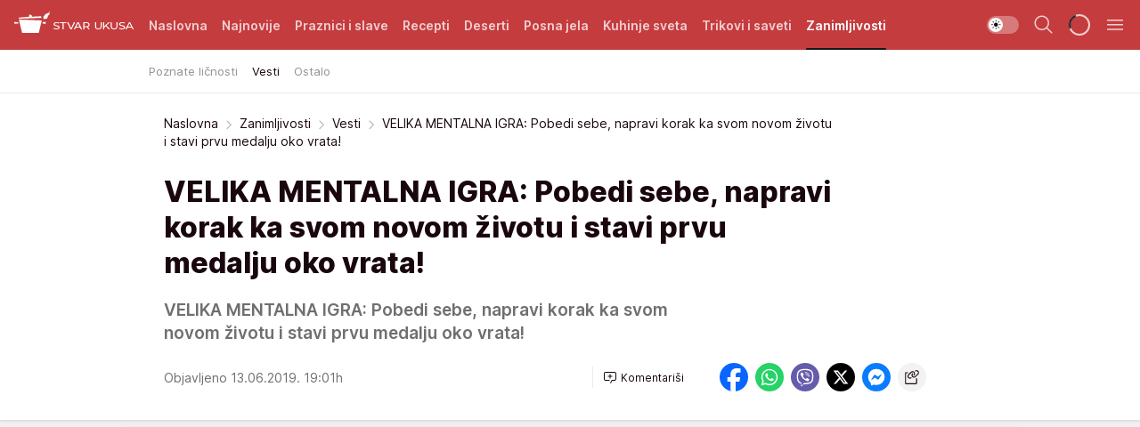

--- FILE ---
content_type: text/html; charset=utf-8
request_url: https://stvarukusa.mondo.rs/zanimljivosti/vesti/a14841/VELIKA-MENTALNA-IGRA-Pobedi-sebe-napravi-korak-ka-svom-novom-zivotu-i-stavi-prvu-medalju-oko-vrata.html
body_size: 35689
content:
<!DOCTYPE html><html  lang="sr"><head><meta charset="utf-8"><meta name="viewport" content="width=device-width, initial-scale=1"><script type="importmap">{"imports":{"#entry":"/_nuxt/entry.DTzw5PeY.js"}}</script><script data-cfasync="false">(function(w,d,s,l,i){w[l]=w[l]||[];w[l].push({'gtm.start':
            new Date().getTime(),event:'gtm.js'});var f=d.getElementsByTagName(s)[0],
            j=d.createElement(s),dl=l!='dataLayer'?'&l='+l:'';j.async=true;j.src=
            'https://www.googletagmanager.com/gtm.js?id='+i+dl;f.parentNode.insertBefore(j,f);
            })(window,document,'script','dataLayer','GTM-KTJZ78Z');</script><script>'use strict';(function(b,t,q,h,c,e,f,r,u,a,v,w,m,k,n,p,l){l=(d,g)=>{m=new URLSearchParams(q.search);m.has(d)?g=m.get(d):b[h]&&b[h].hasOwnProperty(d)&&(g=b[h][d]);return isNaN(+g)?g:+g};l('pjnx',!1)||(b[h]=b[h]||{},b[c]=b[c]||{},b[c][e]=b[c][e]||[],k=d=>{a.b[d]=performance.now();a.b[f](d)},n=(d,g)=>{for(;0<d.length;)g[f](d.shift())},p=()=>{a.p=b[c][e][f];b[c][e][f]=a.s[f].bind(a.s)},a=b["__"+h]={t:l('pjfsto',3E3),m:l('pjfstom',2),s:[()=>{k("s");b[c].pubads().setTargeting('pjpel',a.b)}],f:d=>{a.p&&
                (k('f'+d),b[c][e][f]=a.p,a.p=!1,n(a.s,b[c][e]))},g:()=>{a.p&&p();k('g');a.r=setTimeout(()=>a.f('t'),a.t+a.b.g*a.m)}},b[c][e].shift&&(n(b[c][e],a.s),a.b=[],b[c][e][f](()=>a.g()),p(),k('v'+r)))})(window,document,location,'pubjelly','googletag','cmd','push',4);</script><script src="https://pubjelly.nxjmp.com/a/main/pubjelly.js?key=na" async onerror="__pubjelly.f('e')"></script><link rel="canonical" href="https://stvarukusa.mondo.rs/zanimljivosti/vesti/a14841/VELIKA-MENTALNA-IGRA-Pobedi-sebe-napravi-korak-ka-svom-novom-zivotu-i-stavi-prvu-medalju-oko-vrata.html"><script>var googletag = googletag || {}; googletag.cmd = googletag.cmd || [];</script><script src="https://securepubads.g.doubleclick.net/tag/js/gpt.js" async></script><title>VELIKA MENTALNA IGRA: Pobedi sebe, napravi korak ka svom novom životu i stavi prvu medalju oko vrata! | Stvar ukusa</title><script async data-cfasync="false">window.googletag=window.googletag||{},window.googletag.cmd=window.googletag.cmd||[];var packs=window.localStorage.getItem("df_packs"),packsParsed=packs&&JSON.parse(packs)||[];try{var a=window.localStorage.getItem("df_packsx"),s=a&&JSON.parse(a)||[];s.length&&(packsParsed=packsParsed.concat(s),packsParsed=Array.from(new Set(packsParsed)));var r,e=window.localStorage.getItem("df_packsy"),t=(e&&JSON.parse(e)||[]).map(function(a){return a.id});t.length&&(packsParsed=packsParsed.concat(t),packsParsed=Array.from(new Set(packsParsed)))}catch(d){}var standardPacks=window.localStorage.getItem("df_sp"),standardPacksParsed=standardPacks&&JSON.parse(standardPacks)||[];try{var g=window.localStorage.getItem("df_spx"),c=g&&JSON.parse(g)||[];c.length&&(standardPacksParsed=standardPacksParsed.concat(c),standardPacksParsed=Array.from(new Set(standardPacksParsed)));var o,n=window.localStorage.getItem("df_spy"),p=(n&&JSON.parse(n)||[]).map(function(a){return a.id});p.length&&(standardPacksParsed=standardPacksParsed.concat(p),standardPacksParsed=Array.from(new Set(standardPacksParsed)))}catch(P){}var platforms=window.localStorage.getItem("df_pl"),platformsParsed=platforms&&(JSON.parse(platforms)||[]);if(platformsParsed&&platformsParsed.length)for(var i=0;i<platformsParsed.length;i++)1===platformsParsed[i]&&packsParsed?window.googletag.cmd.push(function(){window.googletag.pubads().setTargeting("defractal",packsParsed)}):2===platformsParsed[i]&&packsParsed&&packsParsed.length?(window.midasWidgetTargeting=window.midasWidgetTargeting||{},window.midasWidgetTargeting.targetings=window.midasWidgetTargeting.targetings||[],window.midasWidgetTargeting.targetings.push({defractal:packsParsed})):3===platformsParsed[i]&&standardPacksParsed&&standardPacksParsed.length&&window.googletag.cmd.push(function(){window.googletag.pubads().setTargeting("defractal_sp",standardPacksParsed)});</script><script src="https://cdn.mediaoutcast.com/player/1.15.0/js/mov-init.min.js" async></script><script src="https://cdn.krakenoptimize.com/setup/get/16508c6c-3889-4c4f-339d-08d9d68e00ed" async body type="text/javascript" data-cfasync="false"></script><script src="https://cdn.defractal.com/scripts/defractal-4-00440015-C371-4D8D-81CA-1BC0E0AE8A47.js" async></script><link rel="stylesheet" href="/_nuxt/entry.BD_nLbnD.css" crossorigin><link rel="preload" as="font" href="https://static2stvarukusa.mondo.rs/fonts/Inter.var.woff2" type="font/woff2" crossorigin><link rel="preload" as="font" href="https://static2stvarukusa.mondo.rs/fonts/icomoon/icons.woff" type="font/woff" crossorigin><link rel="preload" as="image" href="https://static2stvarukusa.mondo.rs/api/v3/images/592/1184/19002"><link rel="modulepreload" as="script" crossorigin href="/_nuxt/entry.DTzw5PeY.js"><link rel="preload" as="fetch" fetchpriority="low" crossorigin="anonymous" href="/_nuxt/builds/meta/9604689e-afd2-4806-b139-6879d32def9f.json"><script data-cfasync="false">window.gdprAppliesGlobally=true;(function(){function n(e){if(!window.frames[e]){if(document.body&&document.body.firstChild){var t=document.body;var r=document.createElement("iframe");r.style.display="none";r.name=e;r.title=e;t.insertBefore(r,t.firstChild)}else{setTimeout(function(){n(e)},5)}}}function e(r,a,o,s,c){function e(e,t,r,n){if(typeof r!=="function"){return}if(!window[a]){window[a]=[]}var i=false;if(c){i=c(e,n,r)}if(!i){window[a].push({command:e,version:t,callback:r,parameter:n})}}e.stub=true;e.stubVersion=2;function t(n){if(!window[r]||window[r].stub!==true){return}if(!n.data){return}var i=typeof n.data==="string";var e;try{e=i?JSON.parse(n.data):n.data}catch(t){return}if(e[o]){var a=e[o];window[r](a.command,a.version,function(e,t){var r={};r[s]={returnValue:e,success:t,callId:a.callId};n.source.postMessage(i?JSON.stringify(r):r,"*")},a.parameter)}}const smt=window[r];if(typeof smt!=="function"){window[r]=e;if(window.addEventListener){window.addEventListener("message",t,false)}else{window.attachEvent("onmessage",t)}}}e("__uspapi","__uspapiBuffer","__uspapiCall","__uspapiReturn");n("__uspapiLocator");e("__tcfapi","__tcfapiBuffer","__tcfapiCall","__tcfapiReturn");n("__tcfapiLocator");(function(e){var t=document.createElement("link");t.rel="preconnect";t.as="script";var r=document.createElement("link");r.rel="dns-prefetch";r.as="script";var n=document.createElement("link");n.rel="preload";n.as="script";var i=document.createElement("script");i.id="spcloader";i.type="text/javascript";i["async"]=true;i.charset="utf-8";var a="https://sdk.privacy-center.org/"+e+"/loader.js?target="+document.location.hostname;if(window.didomiConfig&&window.didomiConfig.user){var o=window.didomiConfig.user;var s=o.country;var c=o.region;if(s){a=a+"&country="+s;if(c){a=a+"&region="+c}}}t.href="https://sdk.privacy-center.org/";r.href="https://sdk.privacy-center.org/";n.href=a;i.src=a;var d=document.getElementsByTagName("script")[0];d.parentNode.insertBefore(t,d);d.parentNode.insertBefore(r,d);d.parentNode.insertBefore(n,d);d.parentNode.insertBefore(i,d)})("82d80c84-586b-4519-bdef-240ed8c7f096")})();</script><script data-cfasync="false">function scrollDistance(i,n=66){if(!i||"function"!=typeof i)return;let e,o,t,d;window.addEventListener("scroll",function(l){o||(o=window.pageYOffset),window.clearTimeout(e),e=setTimeout(function(){t=window.pageYOffset,i(d=t-o,o,t),o=null,t=null,d=null},n)},!1)}window.didomiOnReady=window.didomiOnReady||[],window.didomiOnReady.push(function(i){i.notice.isVisible()&&scrollDistance(function(n){parseInt(Math.abs(n),10)>198&&i.notice.isVisible()&&i.setUserAgreeToAll()});if(i.notice.isVisible() && window.innerWidth <= 768){document.body.classList.remove("didomi-popup-open","didomi-popup-open-ios")}if(i.notice.isVisible()){document.querySelector(".didomi-popup").addEventListener("click", e=>{console.log(e)})}});</script><script>window.pp_gemius_identifier = '.RdLAOsGt.ZnJIWdr9wJwOVz76EFEGdXhw0._eH18Pf.x7';
                function gemius_pending(i) { window[i] = window[i] || function () { var x = window[i + '_pdata'] = window[i + '_pdata'] || []; x[x.length] = arguments; }; };
                gemius_pending('gemius_hit'); gemius_pending('gemius_event'); gemius_pending('gemius_init'); gemius_pending('pp_gemius_hit'); gemius_pending('pp_gemius_event'); gemius_pending('pp_gemius_init');
                (function (d, t) {
                    try {
                        var gt = d.createElement(t), s = d.getElementsByTagName(t)[0], l = 'http' + ((location.protocol == 'https:') ? 's' : ''); gt.setAttribute('async', 'async');
                        gt.setAttribute('defer', 'defer'); gt.src = l + '://gars.hit.gemius.pl/xgemius.js'; s.parentNode.insertBefore(gt, s);
                    } catch (e) { }
                })(document, 'script');</script><meta name="title" content="VELIKA MENTALNA IGRA: Pobedi sebe, napravi korak ka svom novom životu i stavi prvu medalju oko vrata!"><meta hid="description" name="description" content="VELIKA MENTALNA IGRA: Pobedi sebe, napravi korak ka svom novom životu i stavi prvu medalju oko vrata!"><meta hid="robots" property="robots" content="max-image-preview:large"><meta hid="og:type" property="og:type" content="website"><meta hid="og:title" property="og:title" content="VELIKA MENTALNA IGRA: Pobedi sebe, napravi korak ka svom novom životu i stavi prvu medalju oko vrata!"><meta hid="og:description" property="og:description" content="VELIKA MENTALNA IGRA: Pobedi sebe, napravi korak ka svom novom životu i stavi prvu medalju oko vrata!"><meta hid="og:image" property="og:image" content="https://static2stvarukusa.mondo.rs/Picture/19002/jpeg/Iva-Stefanovic-i-Luna-Lu"><meta hid="og:url" property="og:url" content="https://stvarukusa.mondo.rs/zanimljivosti/vesti/a14841/VELIKA-MENTALNA-IGRA-Pobedi-sebe-napravi-korak-ka-svom-novom-zivotu-i-stavi-prvu-medalju-oko-vrata.html"><meta hid="twitter:card" name="twitter:card" content="summary_large_image"><meta hid="twitter:title" name="twitter:title" content="VELIKA MENTALNA IGRA: Pobedi sebe, napravi korak ka svom novom životu i stavi prvu medalju oko vrata!"><meta hid="twitter:description" name="twitter:description" content="Stvar ukusa 2023"><meta hid="twitter:image" name="twitter:image" content="https://static2stvarukusa.mondo.rs/Picture/19002/jpeg/Iva-Stefanovic-i-Luna-Lu"><meta hid="twitter.url" name="twitter.url" content="https://stvarukusa.mondo.rs/zanimljivosti/vesti/a14841/VELIKA-MENTALNA-IGRA-Pobedi-sebe-napravi-korak-ka-svom-novom-zivotu-i-stavi-prvu-medalju-oko-vrata.html"><link rel="icon" type="image/svg+xml" href="/favicons/stvarukusa/icon.svg" sizes="any"><link rel="icon" type="image/png" href="/favicons/stvarukusa/favicon-32x32.png" sizes="32x32"><link rel="icon" type="image/png" href="/favicons/stvarukusa/favicon-128x128.png" sizes="128x128"><link rel="apple-touch-icon" type="image/png" href="/favicons/stvarukusa/favicon-180x180.png" sizes="180x180"><link rel="icon" type="image/png" href="/favicons/stvarukusa/favicon-192x192.png" sizes="192x192"><link rel="icon" type="image/png" href="/favicons/stvarukusa/favicon-512x512.png" sizes="512x512"><link rel="alternate" hreflang="sr" href="https://stvarukusa.mondo.rs/zanimljivosti/vesti/a14841/VELIKA-MENTALNA-IGRA-Pobedi-sebe-napravi-korak-ka-svom-novom-zivotu-i-stavi-prvu-medalju-oko-vrata.html"><link rel="alternate" type="application/rss+xml" title="RSS feed for Naslovna" href="https://stvarukusa.mondo.rs/rss/1/Naslovna"><link rel="alternate" type="application/rss+xml" title="RSS feed for Praznici i slave" href="https://stvarukusa.mondo.rs/rss/60/praznici-i-slave"><link rel="alternate" type="application/rss+xml" title="RSS feed for Recepti" href="https://stvarukusa.mondo.rs/rss/2/recepti"><link rel="alternate" type="application/rss+xml" title="RSS feed for Deserti" href="https://stvarukusa.mondo.rs/rss/3/deserti"><link rel="alternate" type="application/rss+xml" title="RSS feed for Posna jela" href="https://stvarukusa.mondo.rs/rss/4/posna-jela"><link rel="alternate" type="application/rss+xml" title="RSS feed for Kuhinje sveta" href="https://stvarukusa.mondo.rs/rss/49/kuhinje-sveta"><link rel="alternate" type="application/rss+xml" title="RSS feed for Trikovi i saveti" href="https://stvarukusa.mondo.rs/rss/65/trikovi-i-saveti"><link rel="alternate" type="application/rss+xml" title="RSS feed for Zanimljivosti" href="https://stvarukusa.mondo.rs/rss/69/zanimljivosti"><script type="application/ld+json">{
  "@context": "https://schema.org",
  "@graph": [
    {
      "@type": "NewsMediaOrganization",
      "@id": "https://stvarukusa.mondo.rs/#publisher",
      "name": "stvarukusa.rs",
      "url": "https://stvarukusa.mondo.rs/",
      "sameAs": [
        "https://www.facebook.com/stvarukusars",
        "https://www.youtube.com/c/stvarukusa"
      ],
      "logo": {
        "@type": "ImageObject",
        "@id": "https://static2stvarukusa.mondo.rs/#/schema/image/stvarukusars-logo",
        "url": "https://static2stvarukusa.mondo.rs/Picture/13/png/Group-785",
        "width": 203,
        "height": 90,
        "caption": "stvarukusa.rs Logo"
      },
      "image": {
        "@id": "https://static2stvarukusa.mondo.rs/#/schema/image/stvarukusars-logo"
      }
    },
    {
      "@type": "WebSite",
      "@id": "https://stvarukusa.mondo.rs/#/schema/website/stvarukusars",
      "url": "https://stvarukusa.mondo.rs/",
      "name": "stvarukusa.rs",
      "publisher": {
        "@id": "stvarukusa.mondo.rs/#publisher"
      },
      "potentialAction": {
        "@type": "SearchAction",
        "target": "https://stvarukusa.mondo.rs/search/1/1?q={search_term_string}",
        "query-input": "required name=search_term_string"
      }
    },
    {
      "@type": "WebPage",
      "@id": "https://stvarukusa.mondo.rs/zanimljivosti/vesti/a14841/VELIKA-MENTALNA-IGRA-Pobedi-sebe-napravi-korak-ka-svom-novom-zivotu-i-stavi-prvu-medalju-oko-vrata.html",
      "url": "https://stvarukusa.mondo.rs/zanimljivosti/vesti/a14841/VELIKA-MENTALNA-IGRA-Pobedi-sebe-napravi-korak-ka-svom-novom-zivotu-i-stavi-prvu-medalju-oko-vrata.html",
      "inLanguage": "sr-Latn",
      "breadcrumb": {
        "@id": "https://stvarukusa.mondo.rs/zanimljivosti/vesti/a14841/VELIKA-MENTALNA-IGRA-Pobedi-sebe-napravi-korak-ka-svom-novom-zivotu-i-stavi-prvu-medalju-oko-vrata.html#/schema/breadcrumb/a14841"
      },
      "name": "VELIKA MENTALNA IGRA: Pobedi sebe, napravi korak ka svom novom životu i stavi prvu medalju oko vrata! | Zanimljivosti | Vesti",
      "isPartOf": {
        "@id": "https://stvarukusa.mondo.rs#/schema/website/stvarukusars"
      },
      "datePublished": "2019-06-13T19:01:39+02:00",
      "dateModified": "2019-06-13T19:01:39+02:00",
      "description": "VELIKA MENTALNA IGRA: Pobedi sebe, napravi korak ka svom novom životu i stavi prvu medalju oko vrata!"
    },
    {
      "@type": [
        "Article",
        "NewsArticle"
      ],
      "@id": "https://stvarukusa.mondo.rs/zanimljivosti/vesti/a14841/VELIKA-MENTALNA-IGRA-Pobedi-sebe-napravi-korak-ka-svom-novom-zivotu-i-stavi-prvu-medalju-oko-vrata.html#/schema/article/a14841",
      "headline": "VELIKA MENTALNA IGRA: Pobedi sebe, napravi korak ka svom novom životu i stavi prvu medalju oko vrata!",
      "description": "VELIKA MENTALNA IGRA: Pobedi sebe, napravi korak ka svom novom životu i stavi prvu medalju oko vrata!",
      "isPartOf": {
        "@id": "https://stvarukusa.mondo.rs/zanimljivosti/vesti/a14841/VELIKA-MENTALNA-IGRA-Pobedi-sebe-napravi-korak-ka-svom-novom-zivotu-i-stavi-prvu-medalju-oko-vrata.html"
      },
      "mainEntityOfPage": {
        "@id": "https://stvarukusa.mondo.rs/zanimljivosti/vesti/a14841/VELIKA-MENTALNA-IGRA-Pobedi-sebe-napravi-korak-ka-svom-novom-zivotu-i-stavi-prvu-medalju-oko-vrata.html"
      },
      "datePublished": "2019-06-13T19:01:39+02:00",
      "dateModified": "2019-06-13T19:01:39+02:00",
      "image": [
        {
          "@context": "http://schema.org",
          "@type": "ImageObject",
          "width": 1200,
          "height": 675,
          "description": "VELIKA MENTALNA IGRA: Pobedi sebe, napravi korak ka svom novom životu i stavi prvu medalju oko vrata!",
          "url": "https://static2stvarukusa.mondo.rs/Picture/19002/jpeg/Iva-Stefanovic-i-Luna-Lu"
        },
        {
          "@context": "http://schema.org",
          "@type": "ImageObject",
          "width": 1200,
          "height": 1200,
          "description": "VELIKA MENTALNA IGRA: Pobedi sebe, napravi korak ka svom novom životu i stavi prvu medalju oko vrata!",
          "url": "https://static2stvarukusa.mondo.rs/MediumImage/19002/jpeg/Iva-Stefanovic-i-Luna-Lu"
        },
        {
          "@context": "http://schema.org",
          "@type": "ImageObject",
          "width": 1200,
          "height": 900,
          "description": "VELIKA MENTALNA IGRA: Pobedi sebe, napravi korak ka svom novom životu i stavi prvu medalju oko vrata!",
          "url": "https://static2stvarukusa.mondo.rs/Thumbnail/19002/jpeg/Iva-Stefanovic-i-Luna-Lu"
        }
      ],
      "keywords": [
        "beograd",
        "luna lu",
        "maraton",
        "srbija",
        "suzana zlatanović",
        "talija",
        "čista petica",
        "talijabylunalu",
        "nebo (ni)je granica",
        "iva stefanović",
        "koncept store",
        "modni dizajn",
        "trčanje"
      ],
      "author": [
        {
          "@type": "Person",
          "url": "https://stvarukusa.mondo.rs/journalist25/Stvar-ukusa",
          "name": "Stvar ukusa"
        }
      ],
      "publisher": {
        "@id": "https://stvarukusa.mondo.rs/#publisher"
      },
      "isAccessibleForFree": "True"
    },
    {
      "@type": "BreadcrumbList",
      "@id": "https://stvarukusa.mondo.rs/zanimljivosti/vesti/a14841/VELIKA-MENTALNA-IGRA-Pobedi-sebe-napravi-korak-ka-svom-novom-zivotu-i-stavi-prvu-medalju-oko-vrata.html#/schema/breadcrumb/a14841",
      "itemListElement": [
        {
          "@type": "ListItem",
          "position": 1,
          "item": {
            "@type": "WebPage",
            "@id": "https://stvarukusa.mondo.rs/zanimljivosti",
            "url": "https://stvarukusa.mondo.rs/zanimljivosti",
            "name": "Zanimljivosti"
          }
        },
        {
          "@type": "ListItem",
          "position": 2,
          "item": {
            "@type": "WebPage",
            "@id": "https://stvarukusa.mondo.rs/zanimljivosti/vesti",
            "url": "https://stvarukusa.mondo.rs/zanimljivosti/vesti",
            "name": "Vesti"
          }
        },
        {
          "@type": "ListItem",
          "position": 3,
          "item": {
            "@id": "https://stvarukusa.mondo.rs/zanimljivosti/vesti/a14841/VELIKA-MENTALNA-IGRA-Pobedi-sebe-napravi-korak-ka-svom-novom-zivotu-i-stavi-prvu-medalju-oko-vrata.html",
            "name": "VELIKA MENTALNA IGRA: Pobedi sebe, napravi korak ka svom novom životu i stavi prvu medalju oko vrata! | Zanimljivosti | Vesti"
          }
        }
      ]
    }
  ]
}</script><script type="module" src="/_nuxt/entry.DTzw5PeY.js" crossorigin></script></head><body><div id="__nuxt"><div><div class="main light stvarukusa page-has-submenu" style=""><!----><header class="header has-submenu"><div class="container"><div class="header__content_wrap"><div class="header__content"><div class="header-logo"><a href="/" class="" title="Stvar ukusa"><div class="header-logo__wrap"><svg class="logo-dimensions header-logo__image"><use xlink:href="/img/logo/stvarukusa.svg?v=28112025#logo-light"></use></svg><span class="header-logo__span">Stvar ukusa</span></div></a></div><!--[--><nav class="header-navigation"><div class="header-navigation__wrap"><ul class="header-navigation__list"><!--[--><li class="js_item_1 header-navigation__list-item"><!--[--><a href="/" class="has-no-background"><span style=""><!----><span>Naslovna</span></span></a><!--]--><!--[--><!--]--></li><li class="js_item_85 header-navigation__list-item"><!--[--><a href="/najnovije" class="has-no-background"><span style=""><!----><span>Najnovije</span></span></a><!--]--><!--[--><!--]--></li><li class="js_item_60 header-navigation__list-item"><!--[--><a href="/praznici-i-slave" class="has-no-background"><span style=""><!----><span>Praznici i slave</span></span></a><!--]--><!--[--><!--]--></li><li class="js_item_2 header-navigation__list-item"><!--[--><a href="/recepti" class="has-no-background"><span style=""><!----><span>Recepti</span></span></a><!--]--><!--[--><!--]--></li><li class="js_item_3 header-navigation__list-item"><!--[--><a href="/deserti" class="has-no-background"><span style=""><!----><span>Deserti</span></span></a><!--]--><!--[--><!--]--></li><li class="js_item_4 header-navigation__list-item"><!--[--><a href="/posna-jela" class="has-no-background"><span style=""><!----><span>Posna jela </span></span></a><!--]--><!--[--><!--]--></li><li class="js_item_49 header-navigation__list-item"><!--[--><a href="/kuhinje-sveta" class="has-no-background"><span style=""><!----><span>Kuhinje sveta </span></span></a><!--]--><!--[--><!--]--></li><li class="js_item_65 header-navigation__list-item"><!--[--><a href="/trikovi-i-saveti" class="has-no-background"><span style=""><!----><span>Trikovi i saveti</span></span></a><!--]--><!--[--><!--]--></li><li class="js_item_69 is-active header-navigation__list-item"><!--[--><a href="/zanimljivosti" class="has-no-background"><span style=""><!----><span>Zanimljivosti</span></span></a><!--]--><!--[--><nav class="header__subnavigation isArticle"><div class="header-subnavigation__wrap"><ul class="header-subnavigation__list"><!--[--><li class="js_item_71 header-subnavigation__list-item"><!--[--><a href="/zanimljivosti/poznate-licnosti" class="has-no-background"><span style=""><!----><span>Poznate ličnosti</span></span></a><!----><!--]--></li><li class="is-active js_item_72 header-subnavigation__list-item"><!--[--><a href="/zanimljivosti/vesti" class="has-no-background"><span style=""><!----><span>Vesti</span></span></a><!----><!--]--></li><li class="js_item_70 header-subnavigation__list-item"><!--[--><a href="/n70/Zanimljivosti/Ostalo" class="has-no-background"><span style=""><!----><span>Ostalo</span></span></a><!----><!--]--></li><!--]--></ul><span class="is-hidden header-navigation__list-item is-view-more"><span class="">Još</span> <i class="icon-overflow-menu--vertical view-more-icon" aria-hidden="true"></i><ul class="is-hidden header-subnavigation__children"><!--[--><!--]--></ul></span></div></nav><!--]--></li><!--]--></ul></div><span class="is-hidden header-navigation__list-item is-view-more">Još <i class="icon-overflow-menu--vertical view-more-icon" aria-hidden="true"></i><ul class="is-hidden header-subnavigation__children"><!--[--><!--]--></ul></span><!--[--><!--]--></nav><!--]--><div class="header-extra"><div class="theme-toggle theme-toggle--light"><div class="icon-wrap icon-wrap_light"><i class="icon icon-light--filled" aria-hidden="true"></i></div><div class="icon-wrap icon-wrap_asleep"><i class="icon icon-asleep--filled" aria-hidden="true"></i></div></div><div class="header-extra__icon"><i class="icon-search" aria-hidden="true"></i><div class="header-search"><div class="header-search-wrap"><form><input type="text" class="input" placeholder=" Pretraži Stvar ukusa"><!----></form><div class="header-search__close"><i aria-hidden="true" class="icon icon-close"></i></div></div></div></div><div class="header-extra__icon" style="display:none;"><i class="icon-headphones-custom" aria-hidden="true"></i></div><!--[--><div class="header-extra__icon isSpinner"><div class="spinner" data-v-eba6742f></div></div><!--]--><div class="header-extra__icon" style="display:none;"><i class="icon-notification" aria-hidden="true"></i></div><div class="header-extra__icon header-extra__menu"><i class="icon-menu" aria-hidden="true"></i></div><!--[--><div class="navigation-drawer" style="right:-100%;"><div class="navigation-drawer__header"><div class="navigation-drawer__logo"><svg class="navigation-drawer__logo_image"><use xlink:href="/img/logo/stvarukusa.svg?v=28112025#logo-drawer-light"></use></svg></div><div class="navigation-drawer__close"><i class="icon-close" aria-hidden="true"></i></div></div><div class="navigation-drawer__tabs"><span class="is-active">Kategorije</span><span class="">Ostalo</span></div><!----><div class="navigation-drawer__footer"><ul class="social-menu__list"><!--[--><li class="social-menu__list-item"><a href="https://www.facebook.com/stvarukusars/" target="_blank" rel="noopener" aria-label="Facebook"><i class="icon-logo--facebook social-menu__list-icon" aria-hidden="true"></i></a></li><li class="social-menu__list-item"><a href="https://www.instagram.com/stvarukusa.rs/" target="_blank" rel="noopener" aria-label="Instagram"><i class="icon-logo--instagram social-menu__list-icon" aria-hidden="true"></i></a></li><li class="social-menu__list-item"><a href="https://stvarukusa.mondo.rs/rss-feed" target="_blank" rel="noopener" aria-label="RSS"><i class="icon-logo--rss social-menu__list-icon" aria-hidden="true"></i></a></li><!--]--></ul></div></div><!--]--></div></div></div></div></header><div class="generic-page" data-v-b527da3b><div class="main-container wallpaper-helper" data-v-b527da3b data-v-fdf9347c><!--[--><!----><!--[--><div class="wallpaper-wrapper" data-v-fdf9347c><div class="container"><div id="wallpaper-left" class="wallpaper-left wallpaper-watch"></div><div id="wallpaper-right" class="wallpaper-right wallpaper-watch"></div></div></div><div class="main_wrapper" data-v-fdf9347c><div class="container" data-v-fdf9347c><div id="wallpaper-top" class="wallpaper-top"></div></div><div class="article-header" data-v-fdf9347c data-v-86095f06><div class="article-header-wrap" data-v-86095f06><div class="article-header-container" data-v-86095f06><div class="breadcrumbs-wrap" data-v-86095f06 data-v-77f0710d><div class="breadcrumbs" data-v-77f0710d><a href="/" class="breadcrumbs-link" data-v-77f0710d>Naslovna</a><!--[--><div class="breadcrumbs-icon-container" data-v-77f0710d><i class="icon-chevron--right" aria-hidden="true" data-v-77f0710d></i><a href="/zanimljivosti" class="breadcrumbs-link" data-v-77f0710d>Zanimljivosti</a></div><div class="breadcrumbs-icon-container" data-v-77f0710d><i class="icon-chevron--right" aria-hidden="true" data-v-77f0710d></i><a href="/zanimljivosti/vesti" class="breadcrumbs-link" data-v-77f0710d>Vesti</a></div><div class="breadcrumbs-icon-container" data-v-77f0710d><i class="icon-chevron--right" aria-hidden="true" data-v-77f0710d></i><span class="breadcrumbs-title" data-v-77f0710d>VELIKA MENTALNA IGRA: Pobedi sebe, napravi korak ka svom novom životu i stavi prvu medalju oko vrata!</span></div><!--]--></div></div><div class="article-header-labels" data-v-86095f06 data-v-4f4997d9><!----><!----><!----><!----><!----></div><h1 class="article-header-title" data-v-86095f06>VELIKA MENTALNA IGRA: Pobedi sebe, napravi korak ka svom novom životu i stavi prvu medalju oko vrata!</h1><strong class="article-header-lead" data-v-86095f06>VELIKA MENTALNA IGRA: Pobedi sebe, napravi korak ka svom novom životu i stavi prvu medalju oko vrata!</strong><!----><!----><div class="article-header-author-share" data-v-86095f06><div class="article-header-author-comments" data-v-86095f06><div class="article-header-author-date" data-v-86095f06><!----><div class="article-header-date" datetime="2019-06-13T19:01:39" data-v-86095f06><time class="article-header-date-published" data-v-86095f06>Objavljeno 13.06.2019. 19:01h  </time><!----></div></div><div class="article-engagement-bar" data-v-86095f06 data-v-c0f3996a><div class="card-engagement-bar card-engagement-bar-wrap" data-v-c0f3996a><div class="card-engagement-bar__left"><!----><!----><!----><div role="button" class="btn"><!--[--><i class="icon-add-comment"></i><span class="text-add-comment">Komentariši</span><!--]--></div></div><!----></div></div></div><div class="article-exposed-share" data-v-86095f06 data-v-5d9026f4><div class="tooltip-box card-share-wrap" data-v-5d9026f4 data-v-2f96c82c><!--[--><!--[--><a role="button" class="tooltip-box__item facebook" data-v-2f96c82c><svg viewBox="0 0 32 32" class="icon facebook" data-v-2f96c82c><use xlink:href="/img/sprite-shares-02042025.svg#facebook-sign" data-v-2f96c82c></use></svg></a><!--]--><!--[--><a role="button" class="tooltip-box__item whatsapp" data-v-2f96c82c><svg viewBox="0 0 24 24" class="icon whatsapp" data-v-2f96c82c><use xlink:href="/img/sprite-shares-02042025.svg#whatsapp" data-v-2f96c82c></use></svg></a><!--]--><!--[--><a role="button" class="tooltip-box__item viber" data-v-2f96c82c><svg viewBox="0 0 24 24" class="icon viber" data-v-2f96c82c><use xlink:href="/img/sprite-shares-02042025.svg#viber" data-v-2f96c82c></use></svg></a><!--]--><!--[--><a role="button" class="tooltip-box__item twitter" data-v-2f96c82c><svg viewBox="0 0 24 24" class="icon twitter" data-v-2f96c82c><use xlink:href="/img/sprite-shares-02042025.svg#twitter" data-v-2f96c82c></use></svg></a><!--]--><!--[--><a role="button" class="tooltip-box__item messenger" data-v-2f96c82c><svg viewBox="0 0 24 24" class="icon messenger" data-v-2f96c82c><use xlink:href="/img/sprite-shares-02042025.svg#messenger" data-v-2f96c82c></use></svg></a><!--]--><!--]--><a role="button" class="tooltip-box__item copy-link" data-v-2f96c82c><svg viewBox="0 0 24 24" class="icon copy-link" data-v-2f96c82c><use xlink:href="/img/sprite-shares-02042025.svg#copy--link-adapted" data-v-2f96c82c></use></svg></a></div></div></div></div></div></div><div class="container" data-v-fdf9347c><!--[--><!--[--><!----><!--]--><!--[--><div class="container placeholder250px gptArticleTop" data-v-fdf9347c><div class="gpt-ad-banner"><div position="0" lazy="false"></div></div></div><!--]--><!--[--><div class="article-main" data-v-fdf9347c><div class="is-main article-content with-sidebar" data-v-1df6af20><div class="full-width" data-v-1df6af20><div class="sticky-scroll-container isSticky" data-v-1df6af20><!--[--><!--[--><div class="generic-component" data-v-1df6af20 data-v-a3833593><!--[--><article class="" data-v-a3833593><!--[--><div class="article-big-image" data-v-ae381be6><figure class="big-image-container" data-v-ae381be6><div class="card-image-container big-image-container__image" style="aspect-ratio:1.8;" data-v-ae381be6 data-v-ecf0a92a><picture class="" data-v-ecf0a92a><!--[--><source media="(max-width: 1023px)" srcset="https://static2stvarukusa.mondo.rs/api/v3/images/592/1184/19002,
https://static2stvarukusa.mondo.rs/api/v3/images/960/1920/19002 1.5x" data-v-ecf0a92a><source media="(min-width: 1024px)" srcset="https://static2stvarukusa.mondo.rs/api/v3/images/960/1920/19002" data-v-ecf0a92a><!--]--><img src="https://static2stvarukusa.mondo.rs/api/v3/images/592/1184/19002" srcset="https://static2stvarukusa.mondo.rs/api/v3/images/592/1184/19002,
https://static2stvarukusa.mondo.rs/api/v3/images/960/1920/19002 1.5x" alt="" class="" style="" data-v-ecf0a92a></picture></div><figcaption class="big-image-source" data-v-ae381be6><span class="big-image-source-desc" data-v-ae381be6>screenshot_16&ensp;</span><span class="big-image-source-copy" data-v-ae381be6>Foto:&nbsp;Foto: Promo</span></figcaption></figure></div><!--]--><!--[--><!--]--><div class="article-body"><!--[--><!--]--><!--[--><!--]--><!--[--><!--[--><!--[--><div class="article-rte" document-template="NewsArticle"> <p>Za ovu epizodu Talije potreban vam je samo par patika za trčanje i spremni ste za avanturu!</p> </div><!--]--><!--[--><!--]--><!--]--><!--[--><!--[--><div class="article-rte paragrafNumber_2" document-template="NewsArticle"> <p>U ovoj epizodi Talije bili smo na reci, u poseti trkačkoj ekipi sa Dorćola, gde smo dobili mnoštvo saveta za motivaciju i inspiraciju za korak ka novom, drugačijem i zdravijem životu. Trkači i treneri su mentalna podrška jedni drugima, a pokušali su i nas da ubede da im se pridružimo. Kažu da kada im se jednom pridružimo, osetimo pozitivnu energiju i oslobađanje od stresa, stavimo prvu medalju oko vrata, neće biti šanse da odustanemo!</p> </div><!--]--><!--[--><!--]--><!--]--><!--[--><!--[--><div class="article-rte paragrafNumber_3" document-template="NewsArticle"> <p>Bili smo i na mestu gde živi kreativnost i razgovarali sa Ivom Stefanović. Iva, kreativna direktorka jednog koncept stora u Beogradu predložila je svoj savršeni junski miks, ali i otkrila omiljenu antistres metodu.</p> </div><!--]--><!--[--><!--]--><!--]--><!--[--><!--[--><div class="article-rte" document-template="NewsArticle"> <p>Pogledajte novu epizodu Talije.</p> </div><!--]--><!--[--><!--]--><!--]--><!--[--><!--[--><div class="embed-video" document-template="NewsArticle"><div class="lazy-component" data-v-c0c35b36 data-v-e90a9659><!----></div><!----><!----><!----></div><!--]--><!--[--><!--]--><!--]--><!--]--><!----><!--[--><!--]--></div><!----><!----></article><!--]--></div><!--]--><!--[--><div class="generic-component" data-v-1df6af20 data-v-a3833593><!--[--><div class="article-progression" data-v-a3833593 data-v-d6eb61a3><a href="/zanimljivosti/vesti/a14842/Noiset-torta-najnezniji-desert-na-svetu-Najlepsa-kombinacija-lesnika-i-slatke-pavlake-RECEPT.html" class="article-progression__link" data-v-d6eb61a3><span class="arrow is-left" data-v-d6eb61a3></span>Prethodna vest</a><a href="/zanimljivosti/vesti/a14839/Najbolji-domaci-sladoled-od-cokolade-Bolje-od-ovog-ne-moze-RECEPT.html" class="article-progression__link" data-v-d6eb61a3><span class="arrow is-right" data-v-d6eb61a3></span>Sledeća vest</a></div><!--]--></div><!--]--><!--[--><div class="generic-component" data-v-1df6af20 data-v-a3833593><!--[--><section class="article-tags" data-v-a3833593 data-v-0c543b8f><div class="article-tags__title" data-v-0c543b8f>Tagovi</div><ul class="article-tags__list" data-v-0c543b8f><!--[--><li class="article-tags__tag" data-v-0c543b8f><a href="/tag626/beograd/1" class="article-tags__tag-link" data-v-0c543b8f>beograd</a></li><li class="article-tags__tag" data-v-0c543b8f><a href="/tag2715/Luna-Lu/1" class="article-tags__tag-link" data-v-0c543b8f>Luna Lu</a></li><li class="article-tags__tag" data-v-0c543b8f><a href="/tag2799/maraton/1" class="article-tags__tag-link" data-v-0c543b8f>maraton</a></li><li class="article-tags__tag" data-v-0c543b8f><a href="/tag4753/Srbija/1" class="article-tags__tag-link" data-v-0c543b8f>Srbija</a></li><li class="article-tags__tag" data-v-0c543b8f><a href="/tag4895/Suzana-Zlatanovic/1" class="article-tags__tag-link" data-v-0c543b8f>Suzana Zlatanović</a></li><li class="article-tags__tag" data-v-0c543b8f><a href="/tag4966/Talija/1" class="article-tags__tag-link" data-v-0c543b8f>Talija</a></li><li class="article-tags__tag" data-v-0c543b8f><a href="/tag6128/cista-petica/1" class="article-tags__tag-link" data-v-0c543b8f>čista petica</a></li><li class="article-tags__tag" data-v-0c543b8f><a href="/tag6129/talijabylunalu/1" class="article-tags__tag-link" data-v-0c543b8f>talijabylunalu</a></li><li class="article-tags__tag" data-v-0c543b8f><a href="/tag6173/nebo-ni-je-granica/1" class="article-tags__tag-link" data-v-0c543b8f>nebo (ni)je granica</a></li><li class="article-tags__tag" data-v-0c543b8f><a href="/tag7276/Iva-Stefanovic/1" class="article-tags__tag-link" data-v-0c543b8f>Iva Stefanović</a></li><li class="article-tags__tag" data-v-0c543b8f><a href="/tag7277/koncept-store/1" class="article-tags__tag-link" data-v-0c543b8f>koncept store</a></li><li class="article-tags__tag" data-v-0c543b8f><a href="/tag7278/modni-dizajn/1" class="article-tags__tag-link" data-v-0c543b8f>modni dizajn</a></li><li class="article-tags__tag" data-v-0c543b8f><a href="/tag7279/trcanje/1" class="article-tags__tag-link" data-v-0c543b8f>trčanje</a></li><!--]--></ul></section><!--]--></div><!--]--><!--[--><div class="generic-component" data-v-1df6af20 data-v-a3833593><!--[--><section class="article-communities" data-v-a3833593 data-v-5bc7a5a9><div class="article-communities-header" data-v-5bc7a5a9><span class="article-communities-title" data-v-5bc7a5a9>Budi deo Stvar ukusa zajednice.</span></div><ul class="article-communities-list" data-v-5bc7a5a9><!--[--><li class="article-communities-list-item" data-v-5bc7a5a9><a href="https://www.facebook.com/stvarukusars/" target="_blank" rel="noopener" aria-label="Facebook" class="facebook" data-v-5bc7a5a9><svg viewBox="0 0 24 24" class="icon" data-v-5bc7a5a9><use xlink:href="/img/sprite-shares-02042025.svg#facebook-monochrome" data-v-5bc7a5a9></use></svg><span class="article-communities-list-item-name" data-v-5bc7a5a9>Facebook</span></a></li><li class="article-communities-list-item" data-v-5bc7a5a9><a href="https://www.instagram.com/stvarukusa.rs/" target="_blank" rel="noopener" aria-label="Instagram" class="instagram" data-v-5bc7a5a9><svg viewBox="0 0 24 24" class="icon" data-v-5bc7a5a9><use xlink:href="/img/sprite-shares-02042025.svg#instagram" data-v-5bc7a5a9></use></svg><span class="article-communities-list-item-name" data-v-5bc7a5a9>Instagram</span></a></li><!--]--></ul></section><!--]--></div><!--]--><!--[--><div class="generic-component isSticky isBottom" data-v-1df6af20 data-v-a3833593><!--[--><div class="article-engagement-bar" data-v-a3833593 data-v-c0f3996a><div class="card-engagement-bar card-engagement-bar-wrap" data-v-c0f3996a><div class="card-engagement-bar__left"><div role="button" class="btn"><i class="icon-thumbs-up"></i><!----><!----><!----><!--[-->Reaguj<!--]--></div><!----><div class="card-divider card-divider-wrap"></div><div role="button" class="btn"><!--[--><i class="icon-add-comment"></i><span class="text-add-comment">Komentariši</span><!--]--></div></div><div class="inArticle card-engagement-bar__right"><div class="card-divider card-divider-wrap"></div><span role="button" aria-label="share" class="btn--round"><i class="icon-share"></i></span><!----></div></div></div><!--]--></div><!--]--><!--]--></div></div></div><aside class="article-sidebar" data-v-1d5f7d48><div class="scroll-reference-start isSticky" data-v-1d5f7d48><!--[--><div class="generic-component" data-v-1d5f7d48 data-v-a3833593><!--[--><div class="container placeholder600px" data-v-a3833593><div class="gpt-ad-banner"><div position="0" lazy="false"></div></div></div><!--]--></div><div class="generic-component" data-v-1d5f7d48 data-v-a3833593><!--[--><div class="b-plus-c-list" data-v-a3833593><div class="b-plus-c-feed"><div class="news-feed" data-v-8cf1da25><!--[--><div class="card-header card-header-wrap card-header-wrap" data-v-8cf1da25 data-v-57c342d2><!----><span class="card-header__title" data-v-57c342d2>Najnovije</span><a href="/najnovije" class="card-header__icon" data-v-57c342d2><i class="icon-arrow--right" data-v-57c342d2></i></a></div><!--]--><div class="" data-v-8cf1da25><!--[--><!--[--><!----><div class="feed-list-item" data-v-8cf1da25><div class="card-divider card-divider-wrap card-divider" data-v-8cf1da25 data-v-49e31b96></div><div class="card card-wrap type-news-card-b" is-archive-date="false" data-v-8cf1da25 data-v-17d990dc><a href="/deserti/kolaci/a57800/recept-za-tri-lece-sa-malinama.html" class="card-link" rel="rel"><!--[--><!--[--><!--]--><!--[--><div class="card-labels-wrap" data-v-17d990dc><div class="card-labels" data-v-17d990dc data-v-6ed27fdc><!----><!----><!----><!----><!----><!----><!----><!----><div class="is-secondary card-label card-label-wrap" data-v-6ed27fdc data-v-d3a173a3><!----><!----><span class="label-text" data-v-d3a173a3>Kolači</span></div><div class="is-secondary-alt card-label card-label-wrap" data-v-6ed27fdc data-v-d3a173a3><!----><!----><span class="label-text" data-v-d3a173a3>Pre 14 h</span></div><!----></div></div><!--]--><div class="card-title"><!--[--><!--]--><!--[--><!----><h2 class="title isTitleLighter" data-v-17d990dc>Recept za tri leće sa malinama: Oduševiće čak i najveće ljubitelje klasične verzije sa karamelom</h2><!----><!----><!----><!--]--></div><!--[--><div class="card-multimedia__content" data-v-17d990dc><div class="card-labels" data-v-17d990dc data-v-6ed27fdc><!----><!----><!----><!----><!----><!----><!----><!----><!----><!----><!----></div><div class="card-multimedia card-multimedia-wrap" data-v-17d990dc data-v-0706ceca><!--[--><!--[--><figure class="" data-v-0706ceca><div class="card-image-container" data-v-0706ceca data-v-ecf0a92a><picture class="" data-v-ecf0a92a><!--[--><source media="(max-width: 1023px)" srcset="https://static2stvarukusa.mondo.rs/api/v3/images/428/856/67551?ts=2026-01-23T16:14:05,
https://static2stvarukusa.mondo.rs/api/v3/images/592/1184/67551?ts=2026-01-23T16:14:05 1.5x" data-v-ecf0a92a><source media="(min-width: 1024px)" srcset="https://static2stvarukusa.mondo.rs/api/v3/images/324/648/67551?ts=2026-01-23T16:14:05" data-v-ecf0a92a><!--]--><img src="https://static2stvarukusa.mondo.rs/api/v3/images/428/856/67551?ts=2026-01-23T16:14:05" srcset="https://static2stvarukusa.mondo.rs/api/v3/images/428/856/67551?ts=2026-01-23T16:14:05,
https://static2stvarukusa.mondo.rs/api/v3/images/592/1184/67551?ts=2026-01-23T16:14:05 1.5x" alt="Tri leće sa malinama na belom tanjiru" class="" loading="lazy" style="" data-v-ecf0a92a></picture></div><div class="multimedia-icon-wrapper" data-v-0706ceca><!----><!----></div><!----></figure><!--]--><!--]--></div></div><!--]--><!--[--><!--]--><!--[--><!--]--><div class="card-related-articles"><!--[--><!--]--></div><!--[--><!--]--><!--[--><!--]--><!--[--><div class="card-engagement-bar card-engagement-bar-wrap"><div class="card-engagement-bar__left"><div role="button" class="btn"><i class="icon-thumbs-up"></i><!----><!----><!----><!--[-->Reaguj<!--]--></div><!----><div class="card-divider card-divider-wrap"></div><div role="button" class="btn"><!--[--><i class="icon-add-comment"></i><span class="text-add-comment">Komentariši</span><!--]--></div></div><div class="card-engagement-bar__right"><div class="card-divider card-divider-wrap"></div><span role="button" aria-label="share" class="btn--round"><i class="icon-share"></i></span><!----></div></div><!--]--><!--]--></a><!--[--><!--]--><!----></div></div><!--[--><!----><!--]--><!--]--><!--[--><!----><div class="feed-list-item" data-v-8cf1da25><div class="card-divider card-divider-wrap card-divider" data-v-8cf1da25 data-v-49e31b96></div><div class="card card-wrap type-news-card-c" is-archive-date="false" data-v-8cf1da25 data-v-28e672be><a href="/trikovi-i-saveti/kulinarski-trikovi/a57799/kako-spreciti-da-voda-iskipi-po-sporetu.html" class="card-link" rel="rel"><!--[--><!--[--><!--]--><div class="card-content"><div class="card-text-content"><!--[--><div class="card-labels-wrap" data-v-28e672be><div class="card-labels" data-v-28e672be data-v-6ed27fdc><!----><!----><!----><!----><!----><!----><!----><!----><div class="is-secondary card-label card-label-wrap" data-v-6ed27fdc data-v-d3a173a3><!----><!----><span class="label-text" data-v-d3a173a3>Kulinarski trikovi</span></div><div class="is-secondary-alt card-label card-label-wrap" data-v-6ed27fdc data-v-d3a173a3><!----><!----><span class="label-text" data-v-d3a173a3>23.01.2026.</span></div><!----></div></div><!--]--><!--[--><div class="card-title" data-v-28e672be><!----><h2 class="title isTitleLighter" data-v-28e672be>Evo kako da voda ne iskipi po špretu: Uz ovaj trik možete da zaboravite na čišćenje posle kuvanja testenine</h2></div><!--]--><!--[--><!--]--><!--[--><!--]--><!----></div><!--[--><div class="card-multimedia__content" data-v-28e672be><!----><div class="card-multimedia card-multimedia-wrap is-sidebar" is-small="true" data-v-28e672be data-v-0706ceca><!--[--><!--[--><figure class="" data-v-0706ceca><div class="card-image-container" data-v-0706ceca data-v-ecf0a92a><picture class="" data-v-ecf0a92a><!--[--><source media="(max-width: 1023px)" srcset="https://static2stvarukusa.mondo.rs/api/v3/images/212/424/67549?ts=2026-01-23T15:33:31" data-v-ecf0a92a><source media="(min-width: 1024px)" srcset="https://static2stvarukusa.mondo.rs/api/v3/images/212/424/67549?ts=2026-01-23T15:33:31" data-v-ecf0a92a><!--]--><img src="https://static2stvarukusa.mondo.rs/api/v3/images/212/424/67549?ts=2026-01-23T15:33:31" srcset="https://static2stvarukusa.mondo.rs/api/v3/images/212/424/67549?ts=2026-01-23T15:33:31" alt="Kupuća voda u šerpi" class="" loading="lazy" style="" data-v-ecf0a92a></picture></div><div class="multimedia-icon-wrapper" data-v-0706ceca><!----><!----></div><!----></figure><!--]--><!--]--></div></div><!--]--></div><!--[--><div class="card-engagement-bar card-engagement-bar-wrap" data-v-28e672be><div class="card-engagement-bar__left"><div role="button" class="btn"><i class="icon-thumbs-up"></i><!----><!----><!----><!--[-->Reaguj<!--]--></div><!----><div class="card-divider card-divider-wrap"></div><div role="button" class="btn"><!--[--><i class="icon-add-comment"></i><span class="text-add-comment">Komentariši</span><!--]--></div></div><div class="card-engagement-bar__right"><div class="card-divider card-divider-wrap"></div><span role="button" aria-label="share" class="btn--round"><i class="icon-share"></i></span><!----></div></div><!--]--><!--]--></a><!--[--><!--]--><!----></div></div><!--[--><!----><!--]--><!--]--><!--[--><!----><div class="feed-list-item" data-v-8cf1da25><div class="card-divider card-divider-wrap card-divider" data-v-8cf1da25 data-v-49e31b96></div><div class="card card-wrap type-news-card-c" is-archive-date="false" data-v-8cf1da25 data-v-28e672be><a href="/deserti/torte/a57798/recept-za-rusku-moskva-tortu.html" class="card-link" rel="rel"><!--[--><!--[--><!--]--><div class="card-content"><div class="card-text-content"><!--[--><div class="card-labels-wrap" data-v-28e672be><div class="card-labels" data-v-28e672be data-v-6ed27fdc><!----><!----><!----><!----><!----><!----><!----><!----><div class="is-secondary card-label card-label-wrap" data-v-6ed27fdc data-v-d3a173a3><!----><!----><span class="label-text" data-v-d3a173a3>Torte</span></div><div class="is-secondary-alt card-label card-label-wrap" data-v-6ed27fdc data-v-d3a173a3><!----><!----><span class="label-text" data-v-d3a173a3>23.01.2026.</span></div><!----></div></div><!--]--><!--[--><div class="card-title" data-v-28e672be><!----><h2 class="title isTitleLighter" data-v-28e672be>Recept za rusku Moskva tortu koja nije ni nalik našoj: Savršen spoj puslice, lešnika i kondezovanog mleka</h2></div><!--]--><!--[--><!--]--><!--[--><!--]--><!----></div><!--[--><div class="card-multimedia__content" data-v-28e672be><!----><div class="card-multimedia card-multimedia-wrap is-sidebar" is-small="true" data-v-28e672be data-v-0706ceca><!--[--><!--[--><figure class="" data-v-0706ceca><div class="card-image-container" data-v-0706ceca data-v-ecf0a92a><picture class="" data-v-ecf0a92a><!--[--><source media="(max-width: 1023px)" srcset="https://static2stvarukusa.mondo.rs/api/v3/images/212/424/67548?ts=2026-01-23T15:03:49" data-v-ecf0a92a><source media="(min-width: 1024px)" srcset="https://static2stvarukusa.mondo.rs/api/v3/images/212/424/67548?ts=2026-01-23T15:03:49" data-v-ecf0a92a><!--]--><img src="https://static2stvarukusa.mondo.rs/api/v3/images/212/424/67548?ts=2026-01-23T15:03:49" srcset="https://static2stvarukusa.mondo.rs/api/v3/images/212/424/67548?ts=2026-01-23T15:03:49" alt="Moskva torta od lešnika i kondezovanog mleka sa crvenom glazurom na stolu" class="" loading="lazy" style="" data-v-ecf0a92a></picture></div><div class="multimedia-icon-wrapper" data-v-0706ceca><!----><!----></div><!----></figure><!--]--><!--]--></div></div><!--]--></div><!--[--><div class="card-engagement-bar card-engagement-bar-wrap" data-v-28e672be><div class="card-engagement-bar__left"><div role="button" class="btn"><!----><!--[--><span class="card-user-reaction"><img src="/img/reactions/reaction-like.png" loading="lazy"></span><!--]--><span class="card-engagement-bar__number">1</span><!--[--> · <!--]--><!--[-->Reaguj<!--]--></div><!----><div class="card-divider card-divider-wrap"></div><div role="button" class="btn"><!--[--><i class="icon-add-comment"></i><span class="text-add-comment">Komentariši</span><!--]--></div></div><div class="card-engagement-bar__right"><div class="card-divider card-divider-wrap"></div><span role="button" aria-label="share" class="btn--round"><i class="icon-share"></i></span><!----></div></div><!--]--><!--]--></a><!--[--><!--]--><!----></div></div><!--[--><!----><!--]--><!--]--><!--[--><!----><div class="feed-list-item" data-v-8cf1da25><div class="card-divider card-divider-wrap card-divider" data-v-8cf1da25 data-v-49e31b96></div><div class="card card-wrap type-news-card-c" is-archive-date="false" data-v-8cf1da25 data-v-28e672be><a href="/trikovi-i-saveti/kulinarski-trikovi/a57797/sta-dodati-u-bolonjeze-sos-da-ne-bude-kiseo.html" class="card-link" rel="rel"><!--[--><!--[--><!--]--><div class="card-content"><div class="card-text-content"><!--[--><div class="card-labels-wrap" data-v-28e672be><div class="card-labels" data-v-28e672be data-v-6ed27fdc><!----><!----><!----><!----><!----><!----><!----><!----><div class="is-secondary card-label card-label-wrap" data-v-6ed27fdc data-v-d3a173a3><!----><!----><span class="label-text" data-v-d3a173a3>Kulinarski trikovi</span></div><div class="is-secondary-alt card-label card-label-wrap" data-v-6ed27fdc data-v-d3a173a3><!----><!----><span class="label-text" data-v-d3a173a3>23.01.2026.</span></div><!----></div></div><!--]--><!--[--><div class="card-title" data-v-28e672be><!----><h2 class="title isTitleLighter" data-v-28e672be>Kako da bolonjeze sos ne bude kiseo? Italijani mu obavezno dodaju ovo umesto šećera</h2></div><!--]--><!--[--><!--]--><!--[--><!--]--><!----></div><!--[--><div class="card-multimedia__content" data-v-28e672be><!----><div class="card-multimedia card-multimedia-wrap is-sidebar" is-small="true" data-v-28e672be data-v-0706ceca><!--[--><!--[--><figure class="" data-v-0706ceca><div class="card-image-container" data-v-0706ceca data-v-ecf0a92a><picture class="" data-v-ecf0a92a><!--[--><source media="(max-width: 1023px)" srcset="https://static2stvarukusa.mondo.rs/api/v3/images/212/424/55620?ts=2022-08-03T16:11:51" data-v-ecf0a92a><source media="(min-width: 1024px)" srcset="https://static2stvarukusa.mondo.rs/api/v3/images/212/424/55620?ts=2022-08-03T16:11:51" data-v-ecf0a92a><!--]--><img src="https://static2stvarukusa.mondo.rs/api/v3/images/212/424/55620?ts=2022-08-03T16:11:51" srcset="https://static2stvarukusa.mondo.rs/api/v3/images/212/424/55620?ts=2022-08-03T16:11:51" alt="Bolonjeze sos" class="" loading="lazy" style="" data-v-ecf0a92a></picture></div><div class="multimedia-icon-wrapper" data-v-0706ceca><!----><!----></div><!----></figure><!--]--><!--]--></div></div><!--]--></div><!--[--><div class="card-engagement-bar card-engagement-bar-wrap" data-v-28e672be><div class="card-engagement-bar__left"><div role="button" class="btn"><i class="icon-thumbs-up"></i><!----><!----><!----><!--[-->Reaguj<!--]--></div><!----><div class="card-divider card-divider-wrap"></div><div role="button" class="btn"><!--[--><i class="icon-add-comment"></i><span class="text-add-comment">Komentariši</span><!--]--></div></div><div class="card-engagement-bar__right"><div class="card-divider card-divider-wrap"></div><span role="button" aria-label="share" class="btn--round"><i class="icon-share"></i></span><!----></div></div><!--]--><!--]--></a><!--[--><!--]--><!----></div></div><!--[--><!----><!--]--><!--]--><!--[--><!----><div class="feed-list-item" data-v-8cf1da25><div class="card-divider card-divider-wrap card-divider" data-v-8cf1da25 data-v-49e31b96></div><div class="card card-wrap type-news-card-c" is-archive-date="false" data-v-8cf1da25 data-v-28e672be><a href="/praznici-i-slave/slave-i-slavska-trpeza/a57796/slavski-kolac-za-svetog-savu.html" class="card-link" rel="rel"><!--[--><!--[--><!--]--><div class="card-content"><div class="card-text-content"><!--[--><div class="card-labels-wrap" data-v-28e672be><div class="card-labels" data-v-28e672be data-v-6ed27fdc><!----><!----><!----><!----><!----><!----><!----><!----><div class="is-secondary card-label card-label-wrap" data-v-6ed27fdc data-v-d3a173a3><!----><!----><span class="label-text" data-v-d3a173a3>Slave i slavska trp&hellip;</span></div><div class="is-secondary-alt card-label card-label-wrap" data-v-6ed27fdc data-v-d3a173a3><!----><!----><span class="label-text" data-v-d3a173a3>23.01.2026.</span></div><!----></div></div><!--]--><!--[--><div class="card-title" data-v-28e672be><!----><h2 class="title isTitleLighter" data-v-28e672be>Svetosavski slavski kolač koji će svi hvaliti: Lako se pravi i prelepo izgleda na stolu</h2></div><!--]--><!--[--><!--]--><!--[--><!--]--><!----></div><!--[--><div class="card-multimedia__content" data-v-28e672be><!----><div class="card-multimedia card-multimedia-wrap is-sidebar" is-small="true" data-v-28e672be data-v-0706ceca><!--[--><!--[--><figure class="" data-v-0706ceca><div class="card-image-container" data-v-0706ceca data-v-ecf0a92a><picture class="" data-v-ecf0a92a><!--[--><source media="(max-width: 1023px)" srcset="https://static2stvarukusa.mondo.rs/api/v3/images/212/424/16601?ts=2026-01-23T13:32:34" data-v-ecf0a92a><source media="(min-width: 1024px)" srcset="https://static2stvarukusa.mondo.rs/api/v3/images/212/424/16601?ts=2026-01-23T13:32:34" data-v-ecf0a92a><!--]--><img src="https://static2stvarukusa.mondo.rs/api/v3/images/212/424/16601?ts=2026-01-23T13:32:34" srcset="https://static2stvarukusa.mondo.rs/api/v3/images/212/424/16601?ts=2026-01-23T13:32:34" alt="LAKO I JEDNOSTAVNO: Postan slavski kolač sa ukrasima (VIDEO).jpeg" class="" loading="lazy" style="" data-v-ecf0a92a></picture></div><div class="multimedia-icon-wrapper" data-v-0706ceca><!----><!----></div><!----></figure><!--]--><!--]--></div></div><!--]--></div><!--[--><div class="card-engagement-bar card-engagement-bar-wrap" data-v-28e672be><div class="card-engagement-bar__left"><div role="button" class="btn"><!----><!--[--><span class="card-user-reaction"><img src="/img/reactions/reaction-like.png" loading="lazy"></span><!--]--><span class="card-engagement-bar__number">1</span><!--[--> · <!--]--><!--[-->Reaguj<!--]--></div><!----><div class="card-divider card-divider-wrap"></div><div role="button" class="btn"><!--[--><i class="icon-add-comment"></i><span class="text-add-comment">Komentariši</span><!--]--></div></div><div class="card-engagement-bar__right"><div class="card-divider card-divider-wrap"></div><span role="button" aria-label="share" class="btn--round"><i class="icon-share"></i></span><!----></div></div><!--]--><!--]--></a><!--[--><!--]--><!----></div></div><!--[--><!----><!--]--><!--]--><!--]--></div><!--[--><!--]--><!--[--><!--]--><!--[--><!--]--></div></div></div><!--]--></div><div class="generic-component" data-v-1d5f7d48 data-v-a3833593><!--[--><div class="container placeholder600px" data-v-a3833593><div class="gpt-ad-banner"><div position="0" lazy="false"></div></div></div><!--]--></div><div class="generic-component" data-v-1d5f7d48 data-v-a3833593><!--[--><div class="container placeholder600px" data-v-a3833593><div class="gpt-ad-banner"><div position="0" lazy="false"></div></div></div><!--]--></div><div class="generic-component" data-v-1d5f7d48 data-v-a3833593><!--[--><div class="lazy-component" data-v-a3833593 data-v-c30c4edf><!--[--><!--]--></div><!--]--></div><div class="generic-component" data-v-1d5f7d48 data-v-a3833593><!--[--><div class="lazy-component" data-v-a3833593 data-v-c30c4edf><!--[--><!--]--></div><!--]--></div><!--]--></div></aside></div><!--]--><!--[--><div class="async-block" data-v-fdf9347c data-v-ac3220c8><!--[--><!--]--></div><!--]--><!--[--><div class="article-below" data-v-fdf9347c><div class="is-main below-article-content" data-v-1df6af20><div class="full-width" data-v-1df6af20><div class="sticky-scroll-container isSticky" data-v-1df6af20><!--[--><!--]--></div></div></div><div class="article-sidebar" data-v-1d5f7d48><div class="scroll-reference-start isSticky" data-v-1d5f7d48><!--[--><!--]--></div></div></div><!--]--><!--[--><div class="html-text-element" data-v-fdf9347c><div><script>if (!window.modalInterval) {    window.modalInterval = setInterval(() => {        const els = document.querySelectorAll("[href='#openGigyaModal']");        if (els.length) {            [...els].forEach(el => {                if (!el.dataset['scriptCreated']) {                    el.addEventListener('click', e => {                        e.preventDefault();                        document.querySelector('.header-extra__icon .icon-user--avatar').parentNode.click();                    });                    el.dataset['scriptCreated'] = 'created';                }            });        }    }, 1000);}</script></div></div><!--]--><!--]--></div></div><!--]--><!--]--></div></div><!----><footer class="footer" data-v-a3b54c9b><div class="container" data-v-a3b54c9b><div class="footer-logo__wrap" data-v-a3b54c9b><svg viewBox="0 0 135 34" class="footer-logo__image" data-v-a3b54c9b><use xlink:href="/img/logo/stvarukusa.svg?v=28112025#logo-drawer-light" data-v-a3b54c9b></use></svg><span class="header-logo__span" data-v-a3b54c9b>Stvar ukusa</span></div><!--[--><nav class="footer-navigation__wrap" data-v-a3b54c9b data-v-5464f09b><ul class="footer-navigation__list" data-v-5464f09b><!--[--><li class="footer-navigation__list-item is-category" data-v-5464f09b><a href="/" class="has-no-background footer-custom" theme="light" data-v-5464f09b><span style=""><!----><span>Naslovna</span></span></a><span class="bottom-line light category-surface-color-default" data-v-5464f09b></span></li><li class="footer-navigation__list-item is-category" data-v-5464f09b><a href="/praznici-i-slave" class="has-no-background footer-custom" theme="light" data-v-5464f09b><span style=""><!----><span>Praznici i slave</span></span></a><span class="bottom-line light category-surface-color-default" data-v-5464f09b></span></li><li class="footer-navigation__list-item is-category" data-v-5464f09b><a href="/recepti" class="has-no-background footer-custom" theme="light" data-v-5464f09b><span style=""><!----><span>Recepti</span></span></a><span class="bottom-line light category-surface-color-default" data-v-5464f09b></span></li><li class="footer-navigation__list-item is-category" data-v-5464f09b><a href="/deserti" class="has-no-background footer-custom" theme="light" data-v-5464f09b><span style=""><!----><span>Deserti</span></span></a><span class="bottom-line light category-surface-color-default" data-v-5464f09b></span></li><li class="footer-navigation__list-item is-category" data-v-5464f09b><a href="/posna-jela" class="has-no-background footer-custom" theme="light" data-v-5464f09b><span style=""><!----><span>Posna jela </span></span></a><span class="bottom-line light category-surface-color-default" data-v-5464f09b></span></li><li class="footer-navigation__list-item is-category" data-v-5464f09b><a href="/kuhinje-sveta" class="has-no-background footer-custom" theme="light" data-v-5464f09b><span style=""><!----><span>Kuhinje sveta </span></span></a><span class="bottom-line light category-surface-color-default" data-v-5464f09b></span></li><li class="footer-navigation__list-item is-category" data-v-5464f09b><a href="/trikovi-i-saveti" class="has-no-background footer-custom" theme="light" data-v-5464f09b><span style=""><!----><span>Trikovi i saveti</span></span></a><span class="bottom-line light category-surface-color-default" data-v-5464f09b></span></li><li class="is-active footer-navigation__list-item is-category" data-v-5464f09b><a href="/zanimljivosti" class="has-no-background footer-custom" theme="light" data-v-5464f09b><span style=""><!----><span>Zanimljivosti</span></span></a><span class="bottom-line light category-surface-color-default" data-v-5464f09b></span></li><!--]--></ul></nav><!--]--><div class="footer-divider" data-v-a3b54c9b></div><div data-v-a3b54c9b><!--[--><nav class="footer-magazines-list__wrap" data-v-a3b54c9b data-v-04375b10><ul class="footer-magazines-list__list" data-v-04375b10><!--[--><li class="footer-magazines-list__list-item" data-v-04375b10><a href="https://mondo.rs/" target="_blank" rel="noopener" aria-label="Mondo" data-v-04375b10><svg viewBox="0 0 68.1 24" class="footer-magazines-list__svg" data-v-04375b10><use xlink:href="/img/footer-logo-sprite-complete-responsive.svg#logo-mondo" data-v-04375b10></use></svg></a></li><li class="footer-magazines-list__list-item" data-v-04375b10><a href="https://www.kurir.rs/" target="_blank" rel="noopener" aria-label="Kurir" data-v-04375b10><svg viewBox="0 0 46 24" class="footer-magazines-list__svg" data-v-04375b10><use xlink:href="/img/footer-logo-sprite-complete-responsive.svg#logo-kurir" data-v-04375b10></use></svg></a></li><li class="footer-magazines-list__list-item" data-v-04375b10><a href="https://www.espreso.co.rs/" target="_blank" rel="noopener" aria-label="Espreso" data-v-04375b10><svg viewBox="0 0 49.1 24" class="footer-magazines-list__svg" data-v-04375b10><use xlink:href="/img/footer-logo-sprite-complete-responsive.svg#logo-espreso" data-v-04375b10></use></svg></a></li><li class="footer-magazines-list__list-item" data-v-04375b10><a href="https://yumama.mondo.rs/" target="_blank" rel="noopener" aria-label="Yumama" data-v-04375b10><svg viewBox="0 0 78.6 24" class="footer-magazines-list__svg" data-v-04375b10><use xlink:href="/img/footer-logo-sprite-complete-responsive.svg#logo-yumama" data-v-04375b10></use></svg></a></li><li class="footer-magazines-list__list-item" data-v-04375b10><a href="https://lepaisrecna.mondo.rs/" target="_blank" rel="noopener" aria-label="Lepa i srećna" data-v-04375b10><svg viewBox="0 0 50.1 24" class="footer-magazines-list__svg" data-v-04375b10><use xlink:href="/img/footer-logo-sprite-complete-responsive.svg#logo-lepaisrecna" data-v-04375b10></use></svg></a></li><li class="footer-magazines-list__list-item" data-v-04375b10><a href="https://sensa.mondo.rs/" target="_blank" rel="noopener" aria-label="Sensa" data-v-04375b10><svg viewBox="0 0 49.2 24" class="footer-magazines-list__svg" data-v-04375b10><use xlink:href="/img/footer-logo-sprite-complete-responsive.svg#logo-sensa" data-v-04375b10></use></svg></a></li><li class="footer-magazines-list__list-item" data-v-04375b10><a href="https://elle.rs/" target="_blank" rel="noopener" aria-label="Elle" data-v-04375b10><svg viewBox="0 0 42.3 24" class="footer-magazines-list__svg" data-v-04375b10><use xlink:href="/img/footer-logo-sprite-complete-responsive.svg#logo-elle" data-v-04375b10></use></svg></a></li><li class="footer-magazines-list__list-item" data-v-04375b10><a href="https://smartlife.mondo.rs/" target="_blank" rel="noopener" aria-label="Smartlife" data-v-04375b10><svg viewBox="0 0 63.1 24" class="footer-magazines-list__svg" data-v-04375b10><use xlink:href="/img/footer-logo-sprite-complete-responsive.svg#logo-smartlife" data-v-04375b10></use></svg></a></li><li class="footer-magazines-list__list-item" data-v-04375b10><a href="https://stil.kurir.rs/" target="_blank" rel="noopener" aria-label="Stil kurir" data-v-04375b10><svg viewBox="0 0 19.9 24" class="footer-magazines-list__svg" data-v-04375b10><use xlink:href="/img/footer-logo-sprite-complete-responsive.svg#logo-stil" data-v-04375b10></use></svg></a></li><li class="footer-magazines-list__list-item" data-v-04375b10><a href="https://glossy.espreso.co.rs/" target="_blank" rel="noopener" aria-label="Glossy" data-v-04375b10><svg viewBox="0 0 51.4 24" class="footer-magazines-list__svg" data-v-04375b10><use xlink:href="/img/footer-logo-sprite-complete-responsive.svg#logo-glossy" data-v-04375b10></use></svg></a></li><!--]--></ul></nav><div class="footer-divider" data-v-a3b54c9b></div><!--]--></div><div data-v-a3b54c9b><!--[--><nav class="extra-menu__wrap" data-v-a3b54c9b data-v-f1a650e6><ul class="extra-menu__list" data-v-f1a650e6><!--[--><li class="extra-menu__list-item" data-v-f1a650e6><a href="/Impresum" class="" data-v-f1a650e6>Impresum</a></li><li class="extra-menu__list-item" data-v-f1a650e6><a href="https://static2stvarukusa.mondo.rs/Binary/16/Uslovi-koriscenja-WMG.pdf" target="_blank" data-v-f1a650e6>Pravila i uslovi korišćenja</a></li><li class="extra-menu__list-item" data-v-f1a650e6><a href="/Kontakt" class="" data-v-f1a650e6>Kontakt</a></li><li class="extra-menu__list-item" data-v-f1a650e6><a href="/Politika-o-kolacicima" class="" data-v-f1a650e6>Politika o kolačićima</a></li><li class="extra-menu__list-item" data-v-f1a650e6><a href="https://static2stvarukusa.mondo.rs/Binary/18/POLITIKA-PRIVATNOSTI.pdf" target="_blank" data-v-f1a650e6>Politika privatnosti</a></li><li class="extra-menu__list-item" data-v-f1a650e6><a href="/Marketing" class="" data-v-f1a650e6>Marketing</a></li><li class="extra-menu__list-item" data-v-f1a650e6><a href="/1/1/Archive" class="" data-v-f1a650e6>Arhiva</a></li><!--]--></ul></nav><div class="footer-divider" data-v-a3b54c9b></div><!--]--></div><div data-v-a3b54c9b><!--[--><nav class="social-menu-footer__wrap" data-v-a3b54c9b data-v-789022e0><ul class="social-menu-footer__list" data-v-789022e0><!--[--><li class="social-menu-footer__list-item" data-v-789022e0><a href="https://www.facebook.com/stvarukusars/" target="_blank" rel="noopener" aria-label="Facebook" data-v-789022e0><svg viewBox="0 0 24 24" class="social-menu-footer__svg" data-v-789022e0><use xlink:href="/img/sprite-shares-02042025.svg#channel-facebook-light" data-v-789022e0></use></svg></a></li><li class="social-menu-footer__list-item" data-v-789022e0><a href="https://www.instagram.com/stvarukusa.rs/" target="_blank" rel="noopener" aria-label="Instagram" data-v-789022e0><svg viewBox="0 0 24 24" class="social-menu-footer__svg" data-v-789022e0><use xlink:href="/img/sprite-shares-02042025.svg#channel-instagram-light" data-v-789022e0></use></svg></a></li><li class="social-menu-footer__list-item" data-v-789022e0><a href="https://stvarukusa.mondo.rs/rss-feed" target="_blank" rel="noopener" aria-label="RSS" data-v-789022e0><svg viewBox="0 0 24 24" class="social-menu-footer__svg" data-v-789022e0><use xlink:href="/img/sprite-shares-02042025.svg#channel-rss-light" data-v-789022e0></use></svg></a></li><!--]--></ul></nav><!--]--><div class="footer-divider" data-v-a3b54c9b></div></div><div class="footer-copyright" data-v-a3b54c9b>© 2026. MONDO, Inc. Sva prava zadržana.</div><!----></div></footer></div></div></div><div id="teleports"></div><script type="application/json" data-nuxt-data="nuxt-app" data-ssr="true" id="__NUXT_DATA__">[["ShallowReactive",1],{"data":2,"state":1038,"once":1040,"_errors":1041,"serverRendered":480,"path":1043,"pinia":1044},["ShallowReactive",3],{"core":4,"my-content-/zanimljivosti/vesti/a14841/VELIKA-MENTALNA-IGRA-Pobedi-sebe-napravi-korak-ka-svom-novom-zivotu-i-stavi-prvu-medalju-oko-vrata.html":523},{"mainMenu":5,"mainFooterMenu":333,"socialMenu":350,"magazinesMenu":372,"extraMenu":443,"siteSettings":479,"latestNewsMenu":483},[6,14,21,57,165,206,228,278,307],{"MenuItemId":7,"MenuItemType":8,"Title":9,"Url":10,"Properties":11},1,"Category","Naslovna","/",{"SeoDescription":12,"DefaultDomain":13},"Na portalu Stvar ukusa pronađite najbolje recepte, savete i kulinarske trikove koji će vaša jela pretvoriti u remek-dela","https://stvarukusa.mondo.rs",{"MenuItemId":15,"MenuItemType":8,"Title":16,"Url":17,"Properties":18},85,"Najnovije","/najnovije",{"SeoDescription":19,"homePageRss":20,"DefaultDomain":13},"Otkrijte najnovije vesti iz sveta kulinarskih trikova, recepata, kuhinja širom sveta, zdrave ishrane, poslastica i posnih jela. Uživajte u ukusu informacija!","True",{"MenuItemId":22,"MenuItemType":8,"Title":23,"Url":24,"Properties":25,"SubItems":28},60,"Praznici i slave","/praznici-i-slave",{"SeoTitle":26,"SeoDescription":27,"DefaultDomain":13},"Praznična trpeza | Slavski i praznični recepti","Praznična trpeza je uvek nešto posebno, i zahteva potpunu promenu menija. Pronađite najbolje recepte koji će taj dan učiniti lepim i posebnim za vas i vašu porodicu.",[29,36,43,50],{"MenuItemId":30,"MenuItemType":8,"Title":31,"Url":32,"Properties":33},61,"Nova godina","/praznici-i-slave/nova-godina",{"SeoTitle":34,"SeoDescription":35,"DefaultDomain":13},"Novogodišnja trpeza | Šta poslužiti za Novu godinu","Iznenadite goste i ukućane za Novu godinu - pripremite neko novo jelo u kom će svi uživati. Stvar ukusa vam donosi vrhunske recepte za novogodišnju trpezu.",{"MenuItemId":37,"MenuItemType":8,"Title":38,"Url":39,"Properties":40},62,"Božić","/praznici-i-slave/bozic",{"SeoTitle":41,"SeoDescription":42,"DefaultDomain":13},"Božićna trpeza | Recepti i jela za Božić ","Božić je poseban dan - neka se na vašem stolu nađe hrana pripremljena sa posebnom pažnjom. Stvar ukusa vam donosi božićne recepte u kojima ćete uživati sa celom porodicom.",{"MenuItemId":44,"MenuItemType":8,"Title":45,"Url":46,"Properties":47},63," StvarUskrsa","/praznici-i-slave/stvaruskrsa",{"SeoTitle":48,"SeoDescription":49,"DefaultDomain":13},"Uskršnja trpeza | Recepti i jela za Uskrs ","Proslavite Uskrs uz specijalno pripremljena jela - na Stvar ukusa imate mnoštvo recepata za pripremu uskršnjih jela za vas i vaše ukućane.",{"MenuItemId":51,"MenuItemType":8,"Title":52,"Url":53,"Properties":54},64,"Slave i slavska trpeza","/praznici-i-slave/slave-i-slavska-trpeza",{"SeoTitle":55,"SeoDescription":56,"DefaultDomain":13},"Slavska trpeza | Slavski recepti i jela ","Vaša krsna slava zahteva pažljivo odabrana jela. Pronađite na Stvar ukusa slavske recepte u kojima će vaši gosti i ukućani uživati.",{"MenuItemId":58,"MenuItemType":8,"Title":59,"Url":60,"Properties":61,"SubItems":64},2,"Recepti","/recepti",{"SeoDescription":62,"SeoTitle":63,"DefaultDomain":13},"Svakodnevno delimo sa vama najbolje recepte za sve vrste jela - od salate i predjela, preko glavnog jela ali i zimnice i ukusnih napitaka. Kuvajte uz Stvar ukusa.","Recepti | Slana i slatka jela ",[65,72,101,108,137,144,151,158],{"MenuItemId":66,"MenuItemType":8,"Title":67,"Url":68,"Properties":69},16,"Salate i predjela","/recepti/salate-i-predjela",{"SeoDescription":70,"SeoTitle":71,"DefaultDomain":13},"Najbolje salate i predjela - zdravi, ukusni, brzi za pripremu, a dovoljno lepog izgleda da zadive i vaše goste. Kuvajte uz Stvar ukusa.","Salate i predjela | Posne salate, obrok salate, slana predjela",{"MenuItemId":73,"MenuItemType":8,"Title":74,"Url":75,"Properties":76,"SubItems":79},17,"Domaći hleb, pite i peciva","/recepti/domaci-hleb-pite-peciva",{"SeoTitle":77,"SeoDescription":78,"DefaultDomain":13},"Domaći hleb | Pite i peciva ","Domaći hlebovi, pite i peciva su osnova svakog obroka. Pripremite ukusna testa za vašu porodicu ili goste. Kuvajte uz Stvar ukusa.",[80,87,94],{"MenuItemId":81,"MenuItemType":8,"Title":82,"Url":83,"Properties":84},38,"Hleb","/recepti/domaci-hleb-pite-peciva/hleb",{"SeoTitle":85,"SeoDescription":86,"DefaultDomain":13},"Hleb | Integralni, hleb sa semenkama, heljdin hleb ","Svi vole domaći hleb - bilo beli, integralni, heljdin, sa semenkama ili klot - svi recepti su sada na Stvar ukusa. Kuvajte sa lakoćom uz nas.",{"MenuItemId":88,"MenuItemType":8,"Title":89,"Url":90,"Properties":91},39,"Pite","/recepti/domaci-hleb-pite-peciva/pite",{"SeoTitle":92,"SeoDescription":93,"DefaultDomain":13},"Pite | Recepti za sve vrste slanih pita ","Ukoliko umete da napravite dobru pitu, svi za stolom će hvaliti vaše kulinarske veštine. Naučite da pečete sve vrste pita uz savete i recepte sa Stvar ukusa.",{"MenuItemId":95,"MenuItemType":8,"Title":96,"Url":97,"Properties":98},40,"Peciva","/recepti/domaci-hleb-pite-peciva/peciva",{"SeoTitle":99,"SeoDescription":100,"DefaultDomain":13},"Slana peciva | Recepti za sve vrste peciva ","Ispecite najmekše i najmirisnije pecivo, i dobićete komplimente svih za stolom. Sjajni recepti za pripremu peciva pronađite na Stvar ukusa.",{"MenuItemId":102,"MenuItemType":8,"Title":103,"Url":104,"Properties":105},18,"Supe čorbe potaži","/recepti/supe-corbe-potazi",{"SeoTitle":106,"SeoDescription":107,"DefaultDomain":13},"Čorbe, supe, potaži | Recepti za domaće supe i čorbe ","Zdravi, zasitni, okrepljujući obrok - supe, potaži i čorbe su uvek dobrodošle na vašem meniju. Naučite laku i brzu pripremu ovih obroka uz recepte i savete na Stvar ukusa.",{"MenuItemId":109,"MenuItemType":8,"Title":110,"Url":111,"Properties":112,"SubItems":115},19,"Glavno jelo","/recepti/glavno-jelo",{"SeoTitle":113,"SeoDescription":114,"DefaultDomain":13},"Recepti za glavno jelo ","Pripremite takvo glavno jelo da mu ni najveći kritičari neće naći manu. Na Stvar ukusa se nalaze recepti za doručak, ručak i večeru.",[116,123,130],{"MenuItemId":117,"MenuItemType":8,"Title":118,"Url":119,"Properties":120},42,"Doručak","/recepti/glavno-jelo/dorucak",{"SeoTitle":121,"SeoDescription":122,"DefaultDomain":13},"Recepti za doručak ","Vrhunski recepti za najvažniji obrok u danu. Hranljiv, ukusan i zdrav, biće zadovoljstvo i za vas i za vašu porodicu.",{"MenuItemId":124,"MenuItemType":8,"Title":125,"Url":126,"Properties":127},43,"Ručak","/recepti/glavno-jelo/rucak",{"SeoTitle":128,"SeoDescription":129,"DefaultDomain":13},"Recepti za ručak ","Pronađite recept za savršeni ručak, koji će se dopasti i najmlađim i starijim članovima porodice. Kuvajte lako i brzo uz Stvar ukusa.",{"MenuItemId":131,"MenuItemType":8,"Title":132,"Url":133,"Properties":134},44,"Večera","/recepti/glavno-jelo/vecera",{"SeoTitle":135,"SeoDescription":136,"DefaultDomain":13},"Recepti za večera ","Lagana a hranljiva večera - ponekad nije lako smisliti šta pripremiti za ovaj obrok. Potražite recepte na Stvar ukusa i uživajte u ukusnoj večeri sa svojom porodicom.",{"MenuItemId":138,"MenuItemType":8,"Title":139,"Url":140,"Properties":141},20,"Jednostavni recepti","/recepti/jednostavni-recepti",{"SeoTitle":142,"SeoDescription":143,"DefaultDomain":13},"Jednostavni recepti | Brzo kuvanje ","Nemate vremena za dugu pripremu jela? Pronađite jednostave recepte za spremanje ukusnih a brzih obroka, koji će vam uštedeti dosta vremena.",{"MenuItemId":145,"MenuItemType":8,"Title":146,"Url":147,"Properties":148},21,"Paste","/recepti/paste",{"SeoTitle":149,"SeoDescription":150,"DefaultDomain":13},"Paste | Recepti za testenine i paste ","Paste, ili kako naš narod jednostavno kaže - testenine - su postale vrlo popularan obrok jer se lako spremaju a izuzetno su ukusne. Pronađite recepte za najbolje paste na Stvar ukusa.",{"MenuItemId":152,"MenuItemType":8,"Title":153,"Url":154,"Properties":155},22,"Napici","/recepti/napici",{"SeoTitle":156,"SeoDescription":157,"DefaultDomain":13},"Napici | Recepti za tople i hladne napitke ","Zdravi, hranljivi, čak i lekoviti napici - sve ideje, recepte i savete za pripremu napitaka pronađite na Stvar ukusa.",{"MenuItemId":159,"MenuItemType":8,"Title":160,"Url":161,"Properties":162},23,"Zimnica","/recepti/zimnica",{"SeoTitle":163,"SeoDescription":164,"DefaultDomain":13},"Zimnica | Recepti za ajvar, turšiju, kiseli kupus i slatku zimnicu","Bez ajvara i turšije preko zime, nijedan obrok nije potpun. Provereni recepti za spremanje zimnice, uz detaljna uputstva za mlađe kuvarice - laka i brza priprema.",{"MenuItemId":166,"MenuItemType":8,"Title":167,"Url":168,"Properties":169,"SubItems":172},3,"Deserti","/deserti",{"SeoTitle":170,"SeoDescription":171,"DefaultDomain":13},"Deserti | Recepti za sve vrste deserata ","Da li ima nešto slatko? Ne dozvolite da odgovorite odrečno na ovo pitanje - pronađite sjajne recepte za deserte i slatkiše, na radost cele porodice.",[173,180,187,194,201],{"MenuItemId":174,"MenuItemType":8,"Title":175,"Url":176,"Properties":177},29,"Torte","/deserti/torte",{"SeoTitle":178,"SeoDescription":179,"DefaultDomain":13},"Torte | Recepti za sve vrste torti ","Čokoladne, voćne, \"teške\" ili jednostavne - torte će uvek biti radosno dočekane na vašem stolu. Naučite pripremu ove poslastice uz recepte i savete na Stvar ukusa.",{"MenuItemId":181,"MenuItemType":8,"Title":182,"Url":183,"Properties":184},30,"Kolači","/deserti/kolaci",{"SeoTitle":185,"SeoDescription":186,"DefaultDomain":13},"Kolači | Recepti za sve vrste kolača ","Pripremite kolače kojima niko neće moći da odoli. Uz recepte i uputstva sa Stvar ukusa, spremanje kolača možete da dovedete do savršenstva.",{"MenuItemId":188,"MenuItemType":8,"Title":189,"Url":190,"Properties":191},31,"Slatka testa","/deserti/slatka-testa",{"SeoTitle":192,"SeoDescription":193,"DefaultDomain":13},"Slatka testa | Recepti za sve vrste slatkog testa ","Slatka testa svi vole - i porodica i gosti, i najmlađi i stariji. Uz uputstva i recepte sa Stvar ukusa zaista nije teško pripremati vrhunska slatka testa.",{"MenuItemId":195,"MenuItemType":8,"Title":196,"Url":197,"Properties":198},32,"Deserti bez pečenja","/deserti/deserti-bez-pecenja",{"SeoTitle":199,"SeoDescription":200,"DefaultDomain":13},"Deserti bez pečenja | Brzi deserti ","Laki a ukusni deserti, na koje ne gubite puno vremena? To su deserti bez pečenja, za koje možete pronaći savršene recepte na Stvar ukusa.",{"MenuItemId":202,"MenuItemType":8,"Title":203,"Url":204,"Properties":205},45,"Ostalo","/n45/Deserti/Ostalo",{"DefaultDomain":13},{"MenuItemId":207,"MenuItemType":8,"Title":208,"Url":209,"Properties":210,"SubItems":213},4,"Posna jela ","/posna-jela",{"SeoTitle":211,"SeoDescription":212,"DefaultDomain":13},"Posna jela | Recepti za sve vrste posnih jela ","Postite a nemate ideju kako da pripremite obroke? Stvar ukusa vam donosi mnoštvo odličnih recepata za post, kako na vodi tako i na ulju.",[214,221],{"MenuItemId":215,"MenuItemType":8,"Title":216,"Url":217,"Properties":218},47,"Post na vodi","/posna-jela/post-na-vodi",{"SeoTitle":219,"SeoDescription":220,"DefaultDomain":13},"Posna jela na vodi | Recepti za post na vodi ","Post na vodi ume biti zahtevan za osmišljavanje jela koje možete jesti, ali na Stvar ukusa imamo puno ideja koje će vam olakšati nedoumice.",{"MenuItemId":222,"MenuItemType":8,"Title":223,"Url":224,"Properties":225},48,"Post na ulju","/posna-jela/post-na-ulju",{"SeoTitle":226,"SeoDescription":227,"DefaultDomain":13},"Posna jela na ulju | Recepti za post na ulju","Postite bez brige i razmišljanja šta biste sutra mogli da jedete - nađite na Stvar ukusa vrhunske recepte za pripremu posnih a ukusnih obroka.",{"MenuItemId":229,"MenuItemType":8,"Title":230,"Url":231,"Properties":232,"SubItems":235},49,"Kuhinje sveta ","/kuhinje-sveta",{"SeoTitle":233,"SeoDescription":234,"DefaultDomain":13},"Svetske kuhinje ","Sve svetske kuhinje na vašem stolu - oprobajte se u pripremi obroka iz raznih delova sveta. Stvar ukusa vam pomaže, i donosi odabrane recepte za vašu trpezu.",[236,243,250,257,264,271],{"MenuItemId":237,"MenuItemType":8,"Title":238,"Url":239,"Properties":240},51,"Kuhinje regiona","/kuhinje-sveta/kuhinje-regiona",{"SeoTitle":241,"SeoDescription":242,"DefaultDomain":13},"Recepti iz regiona | Čuvena domaća jela ","Kažu da ko proba nacionalna jela sa ovih prostora, nikad ne zaboravlja punoću tog ukusa. Pripremite za svoje najmilije obroke koji su karakteristični za naše područje i uživajte zajedno.",{"MenuItemId":244,"MenuItemType":8,"Title":245,"Url":246,"Properties":247},52,"Mediteranska kuhinja","/kuhinje-sveta/mediteranska-kuhinja",{"SeoTitle":248,"SeoDescription":249,"DefaultDomain":13},"Mediteranska kuhinja | Recepti za mediteranska jela ","Jedna od najpoznatijih a možda i najzdravijih kuhinja sveta - mediteranska kuhinja. Mnoštvo sjajnih sastojaka i vrhunskih recepata, pronađite na Stvar ukusa.",{"MenuItemId":251,"MenuItemType":8,"Title":252,"Url":253,"Properties":254},53,"Evropska kuhinja","/kuhinje-sveta/evropska-kuhinja",{"SeoTitle":255,"SeoDescription":256,"DefaultDomain":13},"Evropska kuhinja | Recepti iz kuhinja širom Evrope ","Evropska kuhinja ume da deluje komplikovano za pripremu, ali ukoliko imate dobar recept i detaljna uputstva, ništa vas ne može sprečiti da napravite sjajan obrok za vas i vašu porodicu.",{"MenuItemId":258,"MenuItemType":8,"Title":259,"Url":260,"Properties":261},54,"Azijska kuhinja","/kuhinje-sveta/azijska-kuhinja",{"SeoTitle":262,"SeoDescription":263,"DefaultDomain":13},"Azijska kuhinja | Kineska jela, japanska, indijska i korejska kuhinja","Azijska kuhinja je egzotična, jednostavna i zdrava. Potrudite se da se što češće nalazi na vašem meniju, a pripremu i recepte potražite na Stvar ukusa.",{"MenuItemId":265,"MenuItemType":8,"Title":266,"Url":267,"Properties":268},55,"Američka kuhinja","/kuhinje-sveta/americka-kuhinja",{"SeoTitle":269,"SeoDescription":270,"DefaultDomain":13},"Američka kuhinja | Recepti za jela američke kuhinje ","Američka kuhinja ume da bude privlačna najviše mlađima, pa se dobro pripremite za spremanje obroka - pronađite recepte i savete na Stvar ukusa.",{"MenuItemId":272,"MenuItemType":8,"Title":273,"Url":274,"Properties":275},56,"Ostatak sveta","/kuhinje-sveta/ostatak-sveta",{"SeoTitle":276,"SeoDescription":277,"DefaultDomain":13},"Ostatak sveta | Recepti iz kuhinja širom sveta ","Recepti za vrhunska jela sa svih strana sveta. Birajte šta vam najviše leži, i kuvajte uz Stvar ukusa.",{"MenuItemId":279,"MenuItemType":8,"Title":280,"Url":281,"Properties":282,"SubItems":285},65,"Trikovi i saveti","/trikovi-i-saveti",{"SeoTitle":283,"SeoDescription":284,"DefaultDomain":13},"Kulinarski saveti ","Trikovi i saveti za kuvanje, pripremu i čuvanje namirnica, čišćenje kuhinje. ",[286,293,300],{"MenuItemId":287,"MenuItemType":8,"Title":288,"Url":289,"Properties":290},66,"Kulinarski trikovi","/trikovi-i-saveti/kulinarski-trikovi",{"SeoTitle":291,"SeoDescription":292,"DefaultDomain":13},"Kulinarski trikovi | Kuvajte lakše i brže ","Kulinarski trikovi iskusnih kuvarica uz koje će vam priprema obroka biti lakša i zabavnija. Kuvajte uz Stvar ukusa.",{"MenuItemId":294,"MenuItemType":8,"Title":295,"Url":296,"Properties":297},67,"Saveti","/trikovi-i-saveti/saveti",{"SeoTitle":298,"SeoDescription":299,"DefaultDomain":13},"Saveti za lakšu pripremu jela ","Saveti o kuvanju od iskusnih kuvarica pronađite na Stvar ukusa.",{"MenuItemId":301,"MenuItemType":8,"Title":302,"Url":303,"Properties":304},68,"Čišćenje kuhinje i namirnica","/trikovi-i-saveti/ciscenje-kuhinje-i-namirnica",{"SeoTitle":305,"SeoDescription":306,"DefaultDomain":13},"Kako očistiti namirnice ","Čišćenje i čuvanje namirnica, saveti za najoptimalnije vreme termičke obrade raznih vrsta prehrambenih proizvoda. Kuvajte uz Stvar ukusa.",{"MenuItemId":308,"MenuItemType":8,"Title":309,"Url":310,"Properties":311,"SubItems":314},69,"Zanimljivosti","/zanimljivosti",{"SeoTitle":312,"SeoDescription":313,"DefaultDomain":13},"Zanimljivosti ","Zanimljivosti iz sveta gastronomije - budite u toku sa trendovima iz svetskih kuhinja. Kuvajte uz Stvar ukusa.",[315,322,329],{"MenuItemId":316,"MenuItemType":8,"Title":317,"Url":318,"Properties":319},71,"Poznate ličnosti","/zanimljivosti/poznate-licnosti",{"SeoTitle":320,"SeoDescription":321,"DefaultDomain":13},"Poznate ličnosti i njihove trpeze ","Kako kuvaju i šta jedu poznate ličnosti? Zavirite u njihove kuhinje uz Stvar ukusa.",{"MenuItemId":323,"MenuItemType":8,"Title":324,"Url":325,"Properties":326},72,"Vesti","/zanimljivosti/vesti",{"SeoTitle":327,"SeoDescription":328,"DefaultDomain":13},"Novosti iz gastronomskog sveta ","Novosti iz sveta gastronomije - budite u toku sa trendovima iz svetskih kuhinja. Kuvajte uz Stvar ukusa.",{"MenuItemId":330,"MenuItemType":8,"Title":203,"Url":331,"Properties":332},70,"/n70/Zanimljivosti/Ostalo",{"DefaultDomain":13},[334,336,338,340,342,344,346,348],{"MenuItemId":7,"MenuItemType":8,"Title":9,"Url":10,"Properties":335},{"SeoDescription":12,"DefaultDomain":13},{"MenuItemId":22,"MenuItemType":8,"Title":23,"Url":24,"Properties":337},{"SeoTitle":26,"SeoDescription":27,"DefaultDomain":13},{"MenuItemId":58,"MenuItemType":8,"Title":59,"Url":60,"Properties":339},{"SeoDescription":62,"SeoTitle":63,"DefaultDomain":13},{"MenuItemId":166,"MenuItemType":8,"Title":167,"Url":168,"Properties":341},{"SeoTitle":170,"SeoDescription":171,"DefaultDomain":13},{"MenuItemId":207,"MenuItemType":8,"Title":208,"Url":209,"Properties":343},{"SeoTitle":211,"SeoDescription":212,"DefaultDomain":13},{"MenuItemId":229,"MenuItemType":8,"Title":230,"Url":231,"Properties":345},{"SeoTitle":233,"SeoDescription":234,"DefaultDomain":13},{"MenuItemId":279,"MenuItemType":8,"Title":280,"Url":281,"Properties":347},{"SeoTitle":283,"SeoDescription":284,"DefaultDomain":13},{"MenuItemId":308,"MenuItemType":8,"Title":309,"Url":310,"Properties":349},{"SeoTitle":312,"SeoDescription":313,"DefaultDomain":13},[351,358,364],{"MenuItemId":352,"MenuItemType":353,"Title":354,"Url":355,"ContentUrl":355,"Properties":356},6,"ExternalUrl","Facebook","https://www.facebook.com/stvarukusars/",{"menuIcon":357,"DefaultDomain":13},"facebook",{"MenuItemId":359,"MenuItemType":353,"Title":360,"Url":361,"ContentUrl":361,"Properties":362},8,"Instagram","https://www.instagram.com/stvarukusa.rs/",{"menuIcon":363,"DefaultDomain":13},"instagram",{"MenuItemId":365,"MenuItemType":8,"Title":366,"Url":367,"RecomendedContentUrl":368,"PopularContentUrl":368,"LatestContentUrl":369,"VideoContentUrl":368,"PhotoGalleryContentUrl":368,"Properties":370},131,"RSS","https://stvarukusa.mondo.rs/rss-feed","","/api/v3/menuitems/131/contents/latest",{"menuIcon":371,"DefaultDomain":13},"rss",[373,380,387,394,401,408,415,422,429,436],{"MenuItemId":374,"MenuItemType":353,"Title":375,"Url":376,"ContentUrl":376,"Properties":377},99,"Mondo","https://mondo.rs/",{"menuLogo":378,"menuIcon":379,"DefaultDomain":13},"https://static2sensa.mondo.rs/api/v3/staticimages/logo-Mondo-proper-3x.png","mondo",{"MenuItemId":381,"MenuItemType":353,"Title":382,"Url":383,"ContentUrl":383,"Properties":384},100,"Kurir","https://www.kurir.rs/",{"menuLogo":385,"menuIcon":386,"DefaultDomain":13},"https://static2sensa.mondo.rs/api/v3/staticimages/logo-Kurir-proper-3x.png","kurir",{"MenuItemId":388,"MenuItemType":353,"Title":389,"Url":390,"ContentUrl":390,"Properties":391},101,"Espreso","https://www.espreso.co.rs/",{"menuLogo":392,"menuIcon":393,"DefaultDomain":13},"https://static2sensa.mondo.rs/api/v3/staticimages/logo-Espresso-proper-3x.png","espreso",{"MenuItemId":395,"MenuItemType":353,"Title":396,"Url":397,"ContentUrl":397,"Properties":398},102,"Yumama","https://yumama.mondo.rs/",{"menuLogo":399,"menuIcon":400,"DefaultDomain":13},"https://static2sensa.mondo.rs/api/v3/staticimages/logo-yumama-proper-3x.png","yumama",{"MenuItemId":402,"MenuItemType":353,"Title":403,"Url":404,"ContentUrl":404,"Properties":405},103,"Lepa i srećna","https://lepaisrecna.mondo.rs/",{"menuLogo":406,"menuIcon":407,"DefaultDomain":13},"https://static2sensa.mondo.rs/api/v3/staticimages/logo-lis-proper-3x.png","lepaisrecna",{"MenuItemId":409,"MenuItemType":353,"Title":410,"Url":411,"ContentUrl":411,"Properties":412},109,"Sensa","https://sensa.mondo.rs/",{"menuLogo":413,"menuIcon":414,"DefaultDomain":13},"https://static2.mondo.rs/api/v3/staticimages/logo-sensa-nav-drawer@3x.png","sensa",{"MenuItemId":416,"MenuItemType":353,"Title":417,"Url":418,"ContentUrl":418,"Properties":419},105,"Elle","https://elle.rs/",{"menuLogo":420,"menuIcon":421,"DefaultDomain":13},"https://static2sensa.mondo.rs/api/v3/staticimages/logo-Elle-proper-3x.png","elle",{"MenuItemId":423,"MenuItemType":353,"Title":424,"Url":425,"ContentUrl":425,"Properties":426},106,"Smartlife","https://smartlife.mondo.rs/",{"menuLogo":427,"menuIcon":428,"DefaultDomain":13},"https://static2sensa.mondo.rs/api/v3/staticimages/logo-Smartlife-proper-3x.png","smartlife",{"MenuItemId":430,"MenuItemType":353,"Title":431,"Url":432,"ContentUrl":432,"Properties":433},107,"Stil kurir","https://stil.kurir.rs/",{"menuLogo":434,"menuIcon":435,"DefaultDomain":13},"https://static2sensa.mondo.rs/api/v3/staticimages/logo-Stil-proper-3x.png","stil",{"MenuItemId":437,"MenuItemType":353,"Title":438,"Url":439,"ContentUrl":439,"Properties":440},108,"Glossy","https://glossy.espreso.co.rs/",{"menuLogo":441,"menuIcon":442,"DefaultDomain":13},"https://static2sensa.mondo.rs/api/v3/staticimages/logo-Glossy-proper-3x.png","glossy",[444,449,454,459,464,469,474],{"MenuItemId":445,"MenuItemType":8,"Title":446,"Url":447,"Properties":448},11,"Impresum","/Impresum",{"DefaultDomain":13},{"MenuItemId":450,"MenuItemType":353,"Title":451,"Url":452,"ContentUrl":452,"Properties":453},92,"Pravila i uslovi korišćenja","https://static2stvarukusa.mondo.rs/Binary/16/Uslovi-koriscenja-WMG.pdf",{"DefaultDomain":13},{"MenuItemId":455,"MenuItemType":8,"Title":456,"Url":457,"Properties":458},13,"Kontakt","/Kontakt",{"DefaultDomain":13},{"MenuItemId":460,"MenuItemType":8,"Title":461,"Url":462,"Properties":463},90,"Politika o kolačićima","/Politika-o-kolacicima",{"DefaultDomain":13},{"MenuItemId":465,"MenuItemType":353,"Title":466,"Url":467,"ContentUrl":467,"Properties":468},97,"Politika privatnosti","https://static2stvarukusa.mondo.rs/Binary/18/POLITIKA-PRIVATNOSTI.pdf",{"DefaultDomain":13},{"MenuItemId":470,"MenuItemType":8,"Title":471,"Url":472,"Properties":473},10,"Marketing","/Marketing",{"DefaultDomain":13},{"MenuItemId":475,"MenuItemType":353,"Title":476,"Url":477,"ContentUrl":477,"Properties":478},98,"Arhiva","https://stvarukusa.mondo.rs/1/1/Archive",{"DefaultDomain":13},{"enableAmp":480,"enableAmpDate":481,"enableVideoAutoplay":480,"exploreMore":482,"exploreMoreLandingPageUrl":368,"enableExploreMoreForMobile":482,"enableExploreMoreForDesktop":482,"enableExploreMoreForGoogleLanding":482,"enableExploreMoreForFacebookLanding":482,"enableExploreMoreForBingLanding":482,"enableExploreMoreForTwitterLanding":482,"exploreMorePercentOfRedirections":381,"enableGigya":480,"gigyaEnabledForComments":480,"globalEnableRecaptcha":482,"captchaService":368,"enableCaptchaForComments":480,"captchaServicePublicKey":368,"specialTheme":368},true,"2021-06-03",false,[484,490,495,500,506,512,518],{"MenuItemId":485,"MenuItemType":8,"Title":486,"Url":487,"RecomendedContentUrl":368,"PopularContentUrl":368,"LatestContentUrl":488,"VideoContentUrl":368,"PhotoGalleryContentUrl":368,"Properties":489},124,"Praznici i slave ","https://stvarukusa.mondo.rs/najnovije/praznici-i-slave","/api/v3/menuitems/124/contents/latest",{"DefaultDomain":13},{"MenuItemId":491,"MenuItemType":8,"Title":59,"Url":492,"RecomendedContentUrl":368,"PopularContentUrl":368,"LatestContentUrl":493,"VideoContentUrl":368,"PhotoGalleryContentUrl":368,"Properties":494},125,"https://stvarukusa.mondo.rs/najnovije/recepti","/api/v3/menuitems/125/contents/latest",{"DefaultDomain":13},{"MenuItemId":496,"MenuItemType":8,"Title":167,"Url":497,"RecomendedContentUrl":368,"PopularContentUrl":368,"LatestContentUrl":498,"VideoContentUrl":368,"PhotoGalleryContentUrl":368,"Properties":499},126,"https://stvarukusa.mondo.rs/najnovije/deserti","/api/v3/menuitems/126/contents/latest",{"DefaultDomain":13},{"MenuItemId":501,"MenuItemType":8,"Title":502,"Url":503,"RecomendedContentUrl":368,"PopularContentUrl":368,"LatestContentUrl":504,"VideoContentUrl":368,"PhotoGalleryContentUrl":368,"Properties":505},127,"Posna jela","https://stvarukusa.mondo.rs/najnovije/posna-jela","/api/v3/menuitems/127/contents/latest",{"DefaultDomain":13},{"MenuItemId":507,"MenuItemType":8,"Title":508,"Url":509,"RecomendedContentUrl":368,"PopularContentUrl":368,"LatestContentUrl":510,"VideoContentUrl":368,"PhotoGalleryContentUrl":368,"Properties":511},128,"Kuhinje sveta","https://stvarukusa.mondo.rs/najnovije/kuhinje-sveta","/api/v3/menuitems/128/contents/latest",{"DefaultDomain":13},{"MenuItemId":513,"MenuItemType":8,"Title":514,"Url":515,"RecomendedContentUrl":368,"PopularContentUrl":368,"LatestContentUrl":516,"VideoContentUrl":368,"PhotoGalleryContentUrl":368,"Properties":517},129,"Trikovi i saveti ","https://stvarukusa.mondo.rs/najnovije/trikovi-i-saveti","/api/v3/menuitems/129/contents/latest",{"DefaultDomain":13},{"MenuItemId":519,"MenuItemType":8,"Title":309,"Url":520,"RecomendedContentUrl":368,"PopularContentUrl":368,"LatestContentUrl":521,"VideoContentUrl":368,"PhotoGalleryContentUrl":368,"Properties":522},130,"https://stvarukusa.mondo.rs/najnovije/zanimljivosti","/api/v3/menuitems/130/contents/latest",{"DefaultDomain":13},{"isError":482,"httpStatus":524,"pageData":525},200,{"Elements":526,"ContentMetaTags":1013,"Schema":1033,"Breadcrumbs":1034,"PageType":1037},[527,529,540,993,996,1009],{"Type":528,"Template":368,"Name":368},"DfpWallpaper",{"BannerId":368,"Type":530,"Template":368,"Properties":531,"Name":368},"DfpBanner",{"BannerId":532,"SlotCodeDesktop":533,"SlotDimentionsDesktop":534,"ClassDesktop":535,"SlotCodeMobile":536,"SlotDimentionsMobile":537,"ClassMobile":538,"Wallpaper":539},"8213706047132-0","/338515395/stvarukusa/stvarukusa_desk_id1","970,250;970,500","placeholder250px gptArticleTop","/338515395/stvarukusa/stvarukusa_mob_id1","320,100","placeholder100px gptArticleTop gptSticky","False",{"children":541,"Type":706,"Template":368,"Properties":990,"Name":368},[542,709],{"children":543,"Type":706,"Template":368,"Properties":707,"Name":368},[544,688,693,695,704],{"Document":545,"Type":686,"Template":687,"Name":368},{"DocumentId":546,"Title":547,"ShortDescription":547,"Lead":547,"RootMenuItemId":308,"RootMenuItemName":309,"ParentMenuItemId":323,"ParentMenuItemName":324,"LastEditDate":548,"PublishedDate":548,"LastEditDateLongFormatted":549,"LastEditDateShortFormatted":550,"PosterPhoto":551,"WebUrl":601,"HasVideo":480,"Authors":602,"DocumentElements":608,"MasterDocumentId":546,"Tags":627,"DocumentTypeAlias":680,"Breadcrumb":681},14841,"VELIKA MENTALNA IGRA: Pobedi sebe, napravi korak ka svom novom životu i stavi prvu medalju oko vrata!","2019-06-13T19:01:39","13.06.2019. / 19:01","13.06.2019.",{"ImageId":552,"Description":553,"CopyRight":554,"ImageUrl":555,"ThumbnailUrl":556,"MediumImageUrl":557,"Variations":558},19002,"screenshot_16","Foto: Promo","https://static2stvarukusa.mondo.rs/api/v3/images/19002","https://static2stvarukusa.mondo.rs/api/v3/images/19002/thumbnail","https://static2stvarukusa.mondo.rs/api/v3/images/19002/medium",[559,562,566,571,576,581,586,591,596],{"Name":560,"Url":561,"Width":437,"Height":22},"108x216","https://static2stvarukusa.mondo.rs/api/v3/images/108/216/19002",{"Name":563,"Url":564,"Width":565,"Height":437},"194x388","https://static2stvarukusa.mondo.rs/api/v3/images/194/388/19002",194,{"Name":567,"Url":568,"Width":569,"Height":570},"212x424","https://static2stvarukusa.mondo.rs/api/v3/images/212/424/19002",212,118,{"Name":572,"Url":573,"Width":574,"Height":575},"288x576","https://static2stvarukusa.mondo.rs/api/v3/images/288/576/19002",288,161,{"Name":577,"Url":578,"Width":579,"Height":580},"324x648","https://static2stvarukusa.mondo.rs/api/v3/images/324/648/19002",324,181,{"Name":582,"Url":583,"Width":584,"Height":585},"396x792","https://static2stvarukusa.mondo.rs/api/v3/images/396/792/19002",396,221,{"Name":587,"Url":588,"Width":589,"Height":590},"428x856","https://static2stvarukusa.mondo.rs/api/v3/images/428/856/19002",428,239,{"Name":592,"Url":593,"Width":594,"Height":595},"592x1184","https://static2stvarukusa.mondo.rs/api/v3/images/592/1184/19002",592,331,{"Name":597,"Url":598,"Width":599,"Height":600},"960x1920","https://static2stvarukusa.mondo.rs/api/v3/images/960/1920/19002",960,536,"https://stvarukusa.mondo.rs/zanimljivosti/vesti/a14841/VELIKA-MENTALNA-IGRA-Pobedi-sebe-napravi-korak-ka-svom-novom-zivotu-i-stavi-prvu-medalju-oko-vrata.html",[603],{"FirstName":604,"LastName":605,"AuthorId":606,"PhotoUrl":368,"AuthorUrl":607,"AuthorTypeId":7,"Hidden":482},"Stvar","ukusa",25,"https://stvarukusa.mondo.rs/journalist25/Stvar-ukusa",[609,613,615,617,619],{"Text":610,"Type":611,"Name":612}," \u003Cp>Za ovu epizodu Talije potreban vam je samo par patika za trčanje i spremni ste za avanturu!\u003C/p> ","TextEditor","Content",{"Text":614,"Type":611,"Name":612}," \u003Cp>U ovoj epizodi Talije bili smo na reci, u poseti trkačkoj ekipi sa Dorćola, gde smo dobili mnoštvo saveta za motivaciju i inspiraciju za korak ka novom, drugačijem i zdravijem životu. Trkači i treneri su mentalna podrška jedni drugima, a pokušali su i nas da ubede da im se pridružimo. Kažu da kada im se jednom pridružimo, osetimo pozitivnu energiju i oslobađanje od stresa, stavimo prvu medalju oko vrata, neće biti šanse da odustanemo!\u003C/p> ",{"Text":616,"Type":611,"Name":612}," \u003Cp>Bili smo i na mestu gde živi kreativnost i razgovarali sa Ivom Stefanović. Iva, kreativna direktorka jednog koncept stora u Beogradu predložila je svoj savršeni junski miks, ali i otkrila omiljenu antistres metodu.\u003C/p> ",{"Text":618,"Type":611,"Name":612}," \u003Cp>Pogledajte novu epizodu Talije.\u003C/p> ",{"Video":620,"Type":626,"Name":612},{"Id":621,"CopyRight":622,"PosterPhotoUrl":368,"PosterPhotoThumbnail":368,"PosterPhotoMediumImageUrl":368,"VideoUrl":623,"VideoMp4Url":368,"VideoType":624,"Title":625,"Alignment":368},2133,"Youtube","https://youtube.com/watch?v=hnRoD9x51YY","youtube","PULS SVETA NA JEDNOM MESTU: Potražili smo savršeni junski miks u srcu Beograda","Video",[628,632,636,640,644,648,652,656,660,664,668,672,676],{"TagId":629,"Name":630,"Url":631},626,"beograd","https://stvarukusa.mondo.rs/tag626/beograd/1",{"TagId":633,"Name":634,"Url":635},2715,"Luna Lu","https://stvarukusa.mondo.rs/tag2715/Luna-Lu/1",{"TagId":637,"Name":638,"Url":639},2799,"maraton","https://stvarukusa.mondo.rs/tag2799/maraton/1",{"TagId":641,"Name":642,"Url":643},4753,"Srbija","https://stvarukusa.mondo.rs/tag4753/Srbija/1",{"TagId":645,"Name":646,"Url":647},4895,"Suzana Zlatanović","https://stvarukusa.mondo.rs/tag4895/Suzana-Zlatanovic/1",{"TagId":649,"Name":650,"Url":651},4966,"Talija","https://stvarukusa.mondo.rs/tag4966/Talija/1",{"TagId":653,"Name":654,"Url":655},6128,"čista petica","https://stvarukusa.mondo.rs/tag6128/cista-petica/1",{"TagId":657,"Name":658,"Url":659},6129,"talijabylunalu","https://stvarukusa.mondo.rs/tag6129/talijabylunalu/1",{"TagId":661,"Name":662,"Url":663},6173,"nebo (ni)je granica","https://stvarukusa.mondo.rs/tag6173/nebo-ni-je-granica/1",{"TagId":665,"Name":666,"Url":667},7276,"Iva Stefanović","https://stvarukusa.mondo.rs/tag7276/Iva-Stefanovic/1",{"TagId":669,"Name":670,"Url":671},7277,"koncept store","https://stvarukusa.mondo.rs/tag7277/koncept-store/1",{"TagId":673,"Name":674,"Url":675},7278,"modni dizajn","https://stvarukusa.mondo.rs/tag7278/modni-dizajn/1",{"TagId":677,"Name":678,"Url":679},7279,"trčanje","https://stvarukusa.mondo.rs/tag7279/trcanje/1","ArticleBigImage",[682,684],{"Name":309,"Url":683},"https://stvarukusa.mondo.rs/zanimljivosti",{"Name":324,"Url":685},"https://stvarukusa.mondo.rs/zanimljivosti/vesti","Article","NewsArticle",{"PreviousDocumentUrl":689,"NextDocumentUrl":690,"Type":691,"Template":691,"Properties":692,"Name":368},"https://stvarukusa.mondo.rs/zanimljivosti/vesti/a14839/Najbolji-domaci-sladoled-od-cokolade-Bolje-od-ovog-ne-moze-RECEPT.html","https://stvarukusa.mondo.rs/zanimljivosti/vesti/a14842/Noiset-torta-najnezniji-desert-na-svetu-Najlepsa-kombinacija-lesnika-i-slatke-pavlake-RECEPT.html","PreviousNextDocument",{"disableOnCommentPage":20},{"Type":694,"Template":368,"Name":368},"ArticleTags",{"MenuItems":696,"Type":701,"Template":702,"Name":703},[697,699],{"MenuItemId":352,"MenuItemType":353,"Title":354,"Url":355,"ContentUrl":355,"Properties":698},{"menuIcon":357,"DefaultDomain":13},{"MenuItemId":359,"MenuItemType":353,"Title":360,"Url":361,"ContentUrl":361,"Properties":700},{"menuIcon":363,"DefaultDomain":13},"ManualMenuItemList","ArticleCommunities","Budi deo Stvar ukusa zajednice.",{"Type":705,"Template":368,"Name":368},"ArticleShare","HeadlessStartSection",{"Class":708},"article-content with-sidebar",{"children":710,"Type":706,"Template":368,"Properties":987,"Name":368},[711,717,970,975,979,984],{"BannerId":368,"Type":530,"Template":368,"Properties":712,"Name":368},{"BannerId":713,"SlotCodeDesktop":714,"SlotDimentionsDesktop":715,"ClassDesktop":716,"Wallpaper":539},"9706991665504-0","/338515395/stvarukusa/stvarukusa_desk_id3","300,250;300,600","placeholder600px",{"Documents":718,"PageNumber":7,"MenuItemIds":962,"Count":963,"ElementUrl":964,"TotalDocumentCount":965,"Type":966,"Template":967,"Properties":968,"Name":16},[719,778,822,867,915],{"DocumentId":720,"Title":721,"ShortDescription":722,"RootMenuItemId":166,"RootMenuItemName":167,"ParentMenuItemId":181,"ParentMenuItemName":182,"LastEditDate":723,"PublishedDate":723,"LastEditDateLongFormatted":724,"LastEditDateShortFormatted":725,"PosterPhoto":726,"WebUrl":760,"Authors":761,"DocumentAttributes":767,"MasterDocumentId":772,"DocumentTypeAlias":680,"Breadcrumb":773},57800,"Recept za tri leće sa malinama: Oduševiće čak i najveće ljubitelje klasične verzije sa karamelom","Ako ste ljubitelji tri leće kolača sa karamelom, morate isprobati i ovu osvežavajuću verziju sa malinama.","2026-01-24T11:30:00","24.01.2026. / 11:30","24.01.2026.",{"ImageId":727,"Description":728,"CopyRight":729,"ImageUrl":730,"ThumbnailUrl":731,"MediumImageUrl":732,"AltText":733,"Variations":734},67551,"Tri leće sa malinama","Shutterstock","https://static2stvarukusa.mondo.rs/api/v3/images/67551?ts=2026-01-23T16:14:05","https://static2stvarukusa.mondo.rs/api/v3/images/67551/thumbnail?ts=2026-01-23T16:14:05","https://static2stvarukusa.mondo.rs/api/v3/images/67551/medium?ts=2026-01-23T16:14:05","Tri leće sa malinama na belom tanjiru",[735,737,739,742,745,748,751,754,757],{"Name":560,"Url":736,"Width":437,"Height":30},"https://static2stvarukusa.mondo.rs/api/v3/images/108/216/67551?ts=2026-01-23T16:14:05",{"Name":563,"Url":738,"Width":565,"Height":409},"https://static2stvarukusa.mondo.rs/api/v3/images/194/388/67551?ts=2026-01-23T16:14:05",{"Name":567,"Url":740,"Width":569,"Height":741},"https://static2stvarukusa.mondo.rs/api/v3/images/212/424/67551?ts=2026-01-23T16:14:05",119,{"Name":572,"Url":743,"Width":574,"Height":744},"https://static2stvarukusa.mondo.rs/api/v3/images/288/576/67551?ts=2026-01-23T16:14:05",162,{"Name":577,"Url":746,"Width":579,"Height":747},"https://static2stvarukusa.mondo.rs/api/v3/images/324/648/67551?ts=2026-01-23T16:14:05",182,{"Name":582,"Url":749,"Width":584,"Height":750},"https://static2stvarukusa.mondo.rs/api/v3/images/396/792/67551?ts=2026-01-23T16:14:05",223,{"Name":587,"Url":752,"Width":589,"Height":753},"https://static2stvarukusa.mondo.rs/api/v3/images/428/856/67551?ts=2026-01-23T16:14:05",241,{"Name":592,"Url":755,"Width":594,"Height":756},"https://static2stvarukusa.mondo.rs/api/v3/images/592/1184/67551?ts=2026-01-23T16:14:05",333,{"Name":597,"Url":758,"Width":599,"Height":759},"https://static2stvarukusa.mondo.rs/api/v3/images/960/1920/67551?ts=2026-01-23T16:14:05",540,"https://stvarukusa.mondo.rs/deserti/kolaci/a57800/recept-za-tri-lece-sa-malinama.html",[762],{"FirstName":763,"LastName":764,"AuthorId":765,"PhotoUrl":368,"AuthorUrl":766,"AuthorTypeId":7,"Hidden":482},"Aleksandra","Malko",841,"https://stvarukusa.mondo.rs/journalist841/Aleksandra-Malko",[768],{"Value":769,"Type":770,"Name":771},"https://audio.mondo.rs/2026_01_23/639047824534593490-3fd1be15752b041d6a7525a555a8edba.mp3","CustomAttribute","AlfanumUrl",57827,[774,776],{"Name":167,"Url":775},"https://stvarukusa.mondo.rs/deserti",{"Name":182,"Url":777},"https://stvarukusa.mondo.rs/deserti/kolaci",{"DocumentId":779,"Title":780,"ShortDescription":781,"RootMenuItemId":279,"RootMenuItemName":280,"ParentMenuItemId":287,"ParentMenuItemName":288,"LastEditDate":782,"PublishedDate":782,"LastEditDateLongFormatted":783,"LastEditDateShortFormatted":784,"PosterPhoto":785,"WebUrl":810,"Authors":811,"DocumentAttributes":813,"MasterDocumentId":816,"DocumentTypeAlias":680,"Breadcrumb":817},57799,"Evo kako da voda ne iskipi po špretu: Uz ovaj trik možete da zaboravite na čišćenje posle kuvanja testenine","Ispobajte trik uz pomoć kojeg voda nikada više neće iskipeti po šporetu kada kuvate testeninu. Spasiće vas ribanja.","2026-01-23T17:31:00","23.01.2026. / 17:31","23.01.2026.",{"ImageId":786,"Description":368,"CopyRight":729,"ImageUrl":787,"ThumbnailUrl":788,"MediumImageUrl":789,"AltText":790,"Variations":791},67549,"https://static2stvarukusa.mondo.rs/api/v3/images/67549?ts=2026-01-23T15:33:31","https://static2stvarukusa.mondo.rs/api/v3/images/67549/thumbnail?ts=2026-01-23T15:33:31","https://static2stvarukusa.mondo.rs/api/v3/images/67549/medium?ts=2026-01-23T15:33:31","Kupuća voda u šerpi",[792,794,796,798,800,802,804,806,808],{"Name":560,"Url":793,"Width":437,"Height":30},"https://static2stvarukusa.mondo.rs/api/v3/images/108/216/67549?ts=2026-01-23T15:33:31",{"Name":563,"Url":795,"Width":565,"Height":409},"https://static2stvarukusa.mondo.rs/api/v3/images/194/388/67549?ts=2026-01-23T15:33:31",{"Name":567,"Url":797,"Width":569,"Height":741},"https://static2stvarukusa.mondo.rs/api/v3/images/212/424/67549?ts=2026-01-23T15:33:31",{"Name":572,"Url":799,"Width":574,"Height":744},"https://static2stvarukusa.mondo.rs/api/v3/images/288/576/67549?ts=2026-01-23T15:33:31",{"Name":577,"Url":801,"Width":579,"Height":747},"https://static2stvarukusa.mondo.rs/api/v3/images/324/648/67549?ts=2026-01-23T15:33:31",{"Name":582,"Url":803,"Width":584,"Height":750},"https://static2stvarukusa.mondo.rs/api/v3/images/396/792/67549?ts=2026-01-23T15:33:31",{"Name":587,"Url":805,"Width":589,"Height":753},"https://static2stvarukusa.mondo.rs/api/v3/images/428/856/67549?ts=2026-01-23T15:33:31",{"Name":592,"Url":807,"Width":594,"Height":756},"https://static2stvarukusa.mondo.rs/api/v3/images/592/1184/67549?ts=2026-01-23T15:33:31",{"Name":597,"Url":809,"Width":599,"Height":759},"https://static2stvarukusa.mondo.rs/api/v3/images/960/1920/67549?ts=2026-01-23T15:33:31","https://stvarukusa.mondo.rs/trikovi-i-saveti/kulinarski-trikovi/a57799/kako-spreciti-da-voda-iskipi-po-sporetu.html",[812],{"FirstName":763,"LastName":764,"AuthorId":765,"PhotoUrl":368,"AuthorUrl":766,"AuthorTypeId":7,"Hidden":482},[814],{"Value":815,"Type":770,"Name":771},"https://audio.mondo.rs/2026_01_23/639047802105476528-0d4436eeae6487e3051a2156ed1266ab.mp3",57826,[818,820],{"Name":280,"Url":819},"https://stvarukusa.mondo.rs/trikovi-i-saveti",{"Name":288,"Url":821},"https://stvarukusa.mondo.rs/trikovi-i-saveti/kulinarski-trikovi",{"DocumentId":823,"Title":824,"ShortDescription":825,"RootMenuItemId":166,"RootMenuItemName":167,"ParentMenuItemId":174,"ParentMenuItemName":175,"LastEditDate":826,"PublishedDate":826,"LastEditDateLongFormatted":827,"LastEditDateShortFormatted":784,"PosterPhoto":828,"WebUrl":854,"AggregatedReactions":855,"TotalReactionCount":7,"Authors":856,"DocumentAttributes":858,"MasterDocumentId":861,"DocumentTypeAlias":680,"CardType":862,"Breadcrumb":863},57798,"Recept za rusku Moskva tortu koja nije ni nalik našoj: Savršen spoj puslice, lešnika i kondezovanog mleka","Isprobajte recept za rusku Moskva tortu od lešnika i kondezovanog mleka. Nimalno nije slična našoj Moskvi šnit.","2026-01-23T16:27:00","23.01.2026. / 16:27",{"ImageId":829,"Description":830,"CopyRight":729,"ImageUrl":831,"ThumbnailUrl":832,"MediumImageUrl":833,"AltText":834,"Variations":835},67548,"Recept za rusku Moskva tortu koja nije ni nalik našoj","https://static2stvarukusa.mondo.rs/api/v3/images/67548?ts=2026-01-23T15:03:49","https://static2stvarukusa.mondo.rs/api/v3/images/67548/thumbnail?ts=2026-01-23T15:03:49","https://static2stvarukusa.mondo.rs/api/v3/images/67548/medium?ts=2026-01-23T15:03:49","Moskva torta od lešnika i kondezovanog mleka sa crvenom glazurom na stolu",[836,838,840,842,844,846,848,850,852],{"Name":560,"Url":837,"Width":437,"Height":30},"https://static2stvarukusa.mondo.rs/api/v3/images/108/216/67548?ts=2026-01-23T15:03:49",{"Name":563,"Url":839,"Width":565,"Height":409},"https://static2stvarukusa.mondo.rs/api/v3/images/194/388/67548?ts=2026-01-23T15:03:49",{"Name":567,"Url":841,"Width":569,"Height":741},"https://static2stvarukusa.mondo.rs/api/v3/images/212/424/67548?ts=2026-01-23T15:03:49",{"Name":572,"Url":843,"Width":574,"Height":744},"https://static2stvarukusa.mondo.rs/api/v3/images/288/576/67548?ts=2026-01-23T15:03:49",{"Name":577,"Url":845,"Width":579,"Height":747},"https://static2stvarukusa.mondo.rs/api/v3/images/324/648/67548?ts=2026-01-23T15:03:49",{"Name":582,"Url":847,"Width":584,"Height":750},"https://static2stvarukusa.mondo.rs/api/v3/images/396/792/67548?ts=2026-01-23T15:03:49",{"Name":587,"Url":849,"Width":589,"Height":753},"https://static2stvarukusa.mondo.rs/api/v3/images/428/856/67548?ts=2026-01-23T15:03:49",{"Name":592,"Url":851,"Width":594,"Height":756},"https://static2stvarukusa.mondo.rs/api/v3/images/592/1184/67548?ts=2026-01-23T15:03:49",{"Name":597,"Url":853,"Width":599,"Height":759},"https://static2stvarukusa.mondo.rs/api/v3/images/960/1920/67548?ts=2026-01-23T15:03:49","https://stvarukusa.mondo.rs/deserti/torte/a57798/recept-za-rusku-moskva-tortu.html",{"like":7},[857],{"FirstName":763,"LastName":764,"AuthorId":765,"PhotoUrl":368,"AuthorUrl":766,"AuthorTypeId":7,"Hidden":482},[859],{"Value":860,"Type":770,"Name":771},"https://audio.mondo.rs/2026_01_23/639047778756795127-3fb52921bbe052c598eb9dd1a3220f4a.mp3",57825,"B",[864,865],{"Name":167,"Url":775},{"Name":175,"Url":866},"https://stvarukusa.mondo.rs/deserti/torte",{"DocumentId":868,"Title":869,"ShortDescription":870,"RootMenuItemId":279,"RootMenuItemName":280,"ParentMenuItemId":287,"ParentMenuItemName":288,"LastEditDate":871,"PublishedDate":871,"LastEditDateLongFormatted":872,"LastEditDateShortFormatted":784,"PosterPhoto":873,"WebUrl":905,"Authors":906,"DocumentAttributes":908,"MasterDocumentId":911,"DocumentTypeAlias":680,"Breadcrumb":912},57797,"Kako da bolonjeze sos ne bude kiseo? Italijani mu obavezno dodaju ovo umesto šećera","Otkrijte šta Italijani dodaju u bolonjeze sos umesto šećera da ne bi bio kiseo.","2026-01-23T15:31:00","23.01.2026. / 15:31",{"ImageId":874,"Description":368,"CopyRight":729,"ImageUrl":875,"ThumbnailUrl":876,"MediumImageUrl":877,"AltText":878,"Variations":879},55620,"https://static2stvarukusa.mondo.rs/api/v3/images/55620?ts=2022-08-03T16:11:51","https://static2stvarukusa.mondo.rs/api/v3/images/55620/thumbnail?ts=2022-08-03T16:11:51","https://static2stvarukusa.mondo.rs/api/v3/images/55620/medium?ts=2022-08-03T16:11:51","Bolonjeze sos",[880,882,884,887,890,893,896,899,902],{"Name":560,"Url":881,"Width":437,"Height":323},"https://static2stvarukusa.mondo.rs/api/v3/images/108/216/55620?ts=2022-08-03T16:11:51",{"Name":563,"Url":883,"Width":565,"Height":513},"https://static2stvarukusa.mondo.rs/api/v3/images/194/388/55620?ts=2022-08-03T16:11:51",{"Name":567,"Url":885,"Width":569,"Height":886},"https://static2stvarukusa.mondo.rs/api/v3/images/212/424/55620?ts=2022-08-03T16:11:51",141,{"Name":572,"Url":888,"Width":574,"Height":889},"https://static2stvarukusa.mondo.rs/api/v3/images/288/576/55620?ts=2022-08-03T16:11:51",192,{"Name":577,"Url":891,"Width":579,"Height":892},"https://static2stvarukusa.mondo.rs/api/v3/images/324/648/55620?ts=2022-08-03T16:11:51",216,{"Name":582,"Url":894,"Width":584,"Height":895},"https://static2stvarukusa.mondo.rs/api/v3/images/396/792/55620?ts=2022-08-03T16:11:51",264,{"Name":587,"Url":897,"Width":589,"Height":898},"https://static2stvarukusa.mondo.rs/api/v3/images/428/856/55620?ts=2022-08-03T16:11:51",285,{"Name":592,"Url":900,"Width":594,"Height":901},"https://static2stvarukusa.mondo.rs/api/v3/images/592/1184/55620?ts=2022-08-03T16:11:51",395,{"Name":597,"Url":903,"Width":599,"Height":904},"https://static2stvarukusa.mondo.rs/api/v3/images/960/1920/55620?ts=2022-08-03T16:11:51",640,"https://stvarukusa.mondo.rs/trikovi-i-saveti/kulinarski-trikovi/a57797/sta-dodati-u-bolonjeze-sos-da-ne-bude-kiseo.html",[907],{"FirstName":763,"LastName":764,"AuthorId":765,"PhotoUrl":368,"AuthorUrl":766,"AuthorTypeId":7,"Hidden":482},[909],{"Value":910,"Type":770,"Name":771},"https://audio.mondo.rs/2026_01_23/639047752105794077-d2e988882f73f8e728e193826525ac23.mp3",57824,[913,914],{"Name":280,"Url":819},{"Name":288,"Url":821},{"DocumentId":916,"Title":917,"ShortDescription":918,"RootMenuItemId":22,"RootMenuItemName":23,"ParentMenuItemId":51,"ParentMenuItemName":52,"LastEditDate":919,"PublishedDate":919,"LastEditDateLongFormatted":920,"LastEditDateShortFormatted":784,"PosterPhoto":921,"WebUrl":949,"AggregatedReactions":950,"TotalReactionCount":7,"Authors":951,"DocumentAttributes":953,"MasterDocumentId":956,"DocumentTypeAlias":680,"CardType":862,"Breadcrumb":957},57796,"Svetosavski slavski kolač koji će svi hvaliti: Lako se pravi i prelepo izgleda na stolu","Za Svetog Savu obavezno pripremite ovaj slavski kolač. Izgleda prelepo, svi će ga hvaliti, a priprema je jednostavna.","2026-01-23T14:26:00","23.01.2026. / 14:26",{"ImageId":922,"Description":368,"CopyRight":923,"ImageUrl":924,"ThumbnailUrl":925,"MediumImageUrl":926,"AltText":927,"Variations":928},16601,"Foto: Shutterstock","https://static2stvarukusa.mondo.rs/api/v3/images/16601?ts=2026-01-23T13:32:34","https://static2stvarukusa.mondo.rs/api/v3/images/16601/thumbnail?ts=2026-01-23T13:32:34","https://static2stvarukusa.mondo.rs/api/v3/images/16601/medium?ts=2026-01-23T13:32:34","LAKO I JEDNOSTAVNO: Postan slavski kolač sa ukrasima (VIDEO).jpeg",[929,931,933,935,937,939,941,943,946],{"Name":560,"Url":930,"Width":437,"Height":323},"https://static2stvarukusa.mondo.rs/api/v3/images/108/216/16601?ts=2026-01-23T13:32:34",{"Name":563,"Url":932,"Width":565,"Height":513},"https://static2stvarukusa.mondo.rs/api/v3/images/194/388/16601?ts=2026-01-23T13:32:34",{"Name":567,"Url":934,"Width":569,"Height":886},"https://static2stvarukusa.mondo.rs/api/v3/images/212/424/16601?ts=2026-01-23T13:32:34",{"Name":572,"Url":936,"Width":574,"Height":889},"https://static2stvarukusa.mondo.rs/api/v3/images/288/576/16601?ts=2026-01-23T13:32:34",{"Name":577,"Url":938,"Width":579,"Height":892},"https://static2stvarukusa.mondo.rs/api/v3/images/324/648/16601?ts=2026-01-23T13:32:34",{"Name":582,"Url":940,"Width":584,"Height":895},"https://static2stvarukusa.mondo.rs/api/v3/images/396/792/16601?ts=2026-01-23T13:32:34",{"Name":587,"Url":942,"Width":589,"Height":898},"https://static2stvarukusa.mondo.rs/api/v3/images/428/856/16601?ts=2026-01-23T13:32:34",{"Name":592,"Url":944,"Width":594,"Height":945},"https://static2stvarukusa.mondo.rs/api/v3/images/592/1184/16601?ts=2026-01-23T13:32:34",394,{"Name":597,"Url":947,"Width":599,"Height":948},"https://static2stvarukusa.mondo.rs/api/v3/images/960/1920/16601?ts=2026-01-23T13:32:34",639,"https://stvarukusa.mondo.rs/praznici-i-slave/slave-i-slavska-trpeza/a57796/slavski-kolac-za-svetog-savu.html",{"like":7},[952],{"FirstName":763,"LastName":764,"AuthorId":765,"PhotoUrl":368,"AuthorUrl":766,"AuthorTypeId":7,"Hidden":482},[954],{"Value":955,"Type":770,"Name":771},"https://audio.mondo.rs/2026_01_23/639047735860398630-185e80dd8c54918c2b0b7bf3370d8b93.mp3",57823,[958,960],{"Name":23,"Url":959},"https://stvarukusa.mondo.rs/praznici-i-slave",{"Name":52,"Url":961},"https://stvarukusa.mondo.rs/praznici-i-slave/slave-i-slavska-trpeza",[],5,"https://stvarukusa.mondo.rs/zanimljivosti/vesti/a14841/VELIKA-MENTALNA-IGRA-Pobedi-sebe-napravi-korak-ka-svom-novom-zivotu-i-stavi-prvu-medalju-oko-vrata.html?element=Najnovije",36763,"ContentList","B-Plus-C-List-ACL",{"isSidebar":20,"url":969},"https://stvarukusa.mondo.rs/najnovije",{"BannerId":368,"Type":530,"Template":368,"Properties":971,"Name":368},{"BannerId":972,"SlotCodeDesktop":973,"SlotDimentionsDesktop":974,"ClassDesktop":716,"Wallpaper":539},"1560508445400-0","/338515395/stvarukusa/stvarukusa_desk_id4","300,250",{"BannerId":368,"Type":530,"Template":368,"Properties":976,"Name":368},{"BannerId":977,"SlotCodeDesktop":978,"SlotDimentionsDesktop":715,"ClassDesktop":716,"Wallpaper":539},"1559228315569-0","/338515395/stvarukusa/stvarukusa_desk_id5",{"Url":980,"CmfTag":981,"TagId":982,"Type":983},"https://stvarukusa.mondo.rs/pageelements/1164/OrigamiHeadlessComponent/72/v3?referrerPageUrl=/zanimljivosti/vesti/a14841/VELIKA-MENTALNA-IGRA-Pobedi-sebe-napravi-korak-ka-svom-novom-zivotu-i-stavi-prvu-medalju-oko-vrata.html","ignoreThis_s4kinNt8ut1wnRL/Xykhi9m17aZq4j6JiOTqQElCk+m1HydHoBAayiqlN9P2d3hnet6Uw/0C54BjOoKMhwasvCVb1ViREoJ4PwdIUk9Y/JwKOtrPIN/DyvBnWJ7W/cxBOUs/YZQZoAPuAa27Vn3RgTrCeoI3TVKvLK95RDMMkA5qIWiB9pcuML+/r3jQ/HNutfHX9L7LpzAE3/hSEkmwntvy2pH2STSwxsStyJJXTWAWjTmKNmbbZBd3I3WxRlG4C11pwZcc3iks364zNb51otgiyjVh6U8473x0ZSXiWEH30UT+1HrmfXzBUZE9ZLAD62m0MDIpWyz1FhnQ/A5944I9dp2mP3+ndIxpccncz1GlcWhTvW8eYbDFuv77EFQJpPiN3cYYebSed5/Cby1tpRpCI0zHPZxIXE9Tc1kXW/z3cGlXRb8gfphgPPbpa2sgoZaDWeHmu+V1pjVcf8oA9L/kGMlzGp9q1AnI0HMAd8bLIwwj4m21XVynjSJ2pNojMioBokP/BTu2WSY86whpVt+MRDFnfBpeZbspWzVgUDygDxm3lr/5hHo6M8YYc8iol6oApw==","_Lepa_i_srecna_-_web","AsyncPageElement",{"Url":980,"CmfTag":985,"TagId":986,"Type":983},"ignoreThis_EIohUkqms+P5alyQCJi/yUaRQG5ozyYgC1EHS0cgHIgX+FIXj9fZ3YpscYdv7imnrSb8hfQSZTnp7sSXjQNSnvFAvJwZr+Xvm/fXB90RHiTL/IswLX+t7dR5VC79bKPW9GAm01J9BtFJ8Xe/PfjfAMRAG35Kbv9Y7sN9JVpl4MvpCQf+NtpqRK8WCj/oICsk51VKmSxwklbPB45ShRBxcdQdmmUpPzhKPQSdhdYLiIOLQr2VKorErATGszC6DO7hzR8CBeKqpSTi9MKJAxl5WgRLKTn6UvS6Djhq9feDHa8N0NKRnzGIYCO/z3pKVClpEGAyX662zC4Unpgs3MJ3Rkq8jeBIOLydrZUsCSffARaTSoUM6JyEg49SLeKzWgcyuzcQYmHBfphXxa4GDSdMxjLN8gZr/kZe8CN5eG9pEoSLXYAfRrosfaERDn0HVuUc67we75wLee6FVtDwr4CXt1QuREO/lQ4/Q/ToCz0LPQV2Lv57synLjFgVns01DS/Grx7S1qyKZqZzPg4MjAHm3ZEynp/Q0QohDFdCWxEgHmLvSQ4x","_Sensa_-_web",{"Class":988,"ContentWrapper":989},"article-sidebar","aside",{"Class":991,"ContentElementType":992},"article-main","StickyContent",{"Url":994,"Type":995},"[base64]","AsyncPagePosition",{"children":997,"Type":706,"Template":368,"Properties":1007,"Name":368},[998,1003],{"children":999,"Type":706,"Template":368,"Properties":1000,"Name":368},[],{"Class":1001,"ContentElementType":1002},"below-article-content","AdvancedStickyScrollContainer",{"children":1004,"Type":706,"Template":368,"Properties":1005,"Name":368},[],{"Class":988,"ContentElementType":1006},"ScrollReference",{"Class":1008,"ContentElementType":992},"article-below",{"Type":1010,"Template":368,"Properties":1011,"Name":368},"HtmlText",{"Text":1012},"\u003Cscript>if (!window.modalInterval) {    window.modalInterval = setInterval(() => {        const els = document.querySelectorAll(\"[href='#openGigyaModal']\");        if (els.length) {            [...els].forEach(el => {                if (!el.dataset['scriptCreated']) {                    el.addEventListener('click', e => {                        e.preventDefault();                        document.querySelector('.header-extra__icon .icon-user--avatar').parentNode.click();                    });                    el.dataset['scriptCreated'] = 'created';                }            });        }    }, 1000);}\u003C/script>",{"RegularMetaTags":1014,"FacebookMetaTags":1019,"DublinCoreMetaTags":1024,"TwitterMetaTags":1025,"GoogleMetaTags":1027,"OpenDirectoryMetaTags":1028,"GoogleSiteVerificationMetaTags":1031},{"Title":547,"Description":547,"Rating":1015,"ContentLanguage":1016,"ContentType":1017,"FormatDetection":1018,"GeoRegion":368},"general","sr","text/html; charset=UTF-8","telephone=no",{"FbAppId":1020,"SiteName":1021,"Image":1022,"Title":547,"Description":547,"Url":601,"Type":1023},"280252143840865","Stvar Ukusa","https://static2stvarukusa.mondo.rs/Picture/19002/jpeg/Iva-Stefanovic-i-Luna-Lu","article",{"Title":547},{"Title":547,"Description":547,"Image":1022,"Site":368,"Card":1026},"summary_large_image",{"Title":547,"Description":547,"Image":1022},{"GoogleBot":1029,"Slurp":1030,"MsnBot":1029},"noodp","noydir",{"GoogleSiteVerification":1032},"RYrNtuRi6_G6KosCRqCLRxYZb3RSnUSP5Ga-h5WE-zM","{\r\n  \"@context\": \"https://schema.org\",\r\n  \"@graph\": [\r\n    {\r\n      \"@type\": \"NewsMediaOrganization\",\r\n      \"@id\": \"https://stvarukusa.mondo.rs/#publisher\",\r\n      \"name\": \"stvarukusa.rs\",\r\n      \"url\": \"https://stvarukusa.mondo.rs/\",\r\n      \"sameAs\": [\r\n        \"https://www.facebook.com/stvarukusars\",\r\n        \"https://www.youtube.com/c/stvarukusa\"\r\n      ],\r\n      \"logo\": {\r\n        \"@type\": \"ImageObject\",\r\n        \"@id\": \"https://static2stvarukusa.mondo.rs/#/schema/image/stvarukusars-logo\",\r\n        \"url\": \"https://static2stvarukusa.mondo.rs/Picture/13/png/Group-785\",\r\n        \"width\": 203,\r\n        \"height\": 90,\r\n        \"caption\": \"stvarukusa.rs Logo\"\r\n      },\r\n      \"image\": {\r\n        \"@id\": \"https://static2stvarukusa.mondo.rs/#/schema/image/stvarukusars-logo\"\r\n      }\r\n    },\r\n    {\r\n      \"@type\": \"WebSite\",\r\n      \"@id\": \"https://stvarukusa.mondo.rs/#/schema/website/stvarukusars\",\r\n      \"url\": \"https://stvarukusa.mondo.rs/\",\r\n      \"name\": \"stvarukusa.rs\",\r\n      \"publisher\": {\r\n        \"@id\": \"stvarukusa.mondo.rs/#publisher\"\r\n      },\r\n      \"potentialAction\": {\r\n        \"@type\": \"SearchAction\",\r\n        \"target\": \"https://stvarukusa.mondo.rs/search/1/1?q={search_term_string}\",\r\n        \"query-input\": \"required name=search_term_string\"\r\n      }\r\n    },\r\n    {\r\n      \"@type\": \"WebPage\",\r\n      \"@id\": \"https://stvarukusa.mondo.rs/zanimljivosti/vesti/a14841/VELIKA-MENTALNA-IGRA-Pobedi-sebe-napravi-korak-ka-svom-novom-zivotu-i-stavi-prvu-medalju-oko-vrata.html\",\r\n      \"url\": \"https://stvarukusa.mondo.rs/zanimljivosti/vesti/a14841/VELIKA-MENTALNA-IGRA-Pobedi-sebe-napravi-korak-ka-svom-novom-zivotu-i-stavi-prvu-medalju-oko-vrata.html\",\r\n      \"inLanguage\": \"sr-Latn\",\r\n      \"breadcrumb\": {\r\n        \"@id\": \"https://stvarukusa.mondo.rs/zanimljivosti/vesti/a14841/VELIKA-MENTALNA-IGRA-Pobedi-sebe-napravi-korak-ka-svom-novom-zivotu-i-stavi-prvu-medalju-oko-vrata.html#/schema/breadcrumb/a14841\"\r\n      },\r\n      \"name\": \"VELIKA MENTALNA IGRA: Pobedi sebe, napravi korak ka svom novom životu i stavi prvu medalju oko vrata! | Zanimljivosti | Vesti\",\r\n      \"isPartOf\": {\r\n        \"@id\": \"https://stvarukusa.mondo.rs#/schema/website/stvarukusars\"\r\n      },\r\n      \"datePublished\": \"2019-06-13T19:01:39+02:00\",\r\n      \"dateModified\": \"2019-06-13T19:01:39+02:00\",\r\n      \"description\": \"VELIKA MENTALNA IGRA: Pobedi sebe, napravi korak ka svom novom životu i stavi prvu medalju oko vrata!\"\r\n    },\r\n    {\r\n      \"@type\": [\r\n        \"Article\",\r\n        \"NewsArticle\"\r\n      ],\r\n      \"@id\": \"https://stvarukusa.mondo.rs/zanimljivosti/vesti/a14841/VELIKA-MENTALNA-IGRA-Pobedi-sebe-napravi-korak-ka-svom-novom-zivotu-i-stavi-prvu-medalju-oko-vrata.html#/schema/article/a14841\",\r\n      \"headline\": \"VELIKA MENTALNA IGRA: Pobedi sebe, napravi korak ka svom novom životu i stavi prvu medalju oko vrata!\",\r\n      \"description\": \"VELIKA MENTALNA IGRA: Pobedi sebe, napravi korak ka svom novom životu i stavi prvu medalju oko vrata!\",\r\n      \"isPartOf\": {\r\n        \"@id\": \"https://stvarukusa.mondo.rs/zanimljivosti/vesti/a14841/VELIKA-MENTALNA-IGRA-Pobedi-sebe-napravi-korak-ka-svom-novom-zivotu-i-stavi-prvu-medalju-oko-vrata.html\"\r\n      },\r\n      \"mainEntityOfPage\": {\r\n        \"@id\": \"https://stvarukusa.mondo.rs/zanimljivosti/vesti/a14841/VELIKA-MENTALNA-IGRA-Pobedi-sebe-napravi-korak-ka-svom-novom-zivotu-i-stavi-prvu-medalju-oko-vrata.html\"\r\n      },\r\n      \"datePublished\": \"2019-06-13T19:01:39+02:00\",\r\n      \"dateModified\": \"2019-06-13T19:01:39+02:00\",\r\n      \"image\": [\r\n        {\r\n          \"@context\": \"http://schema.org\",\r\n          \"@type\": \"ImageObject\",\r\n          \"width\": 1200,\r\n          \"height\": 675,\r\n          \"description\": \"VELIKA MENTALNA IGRA: Pobedi sebe, napravi korak ka svom novom životu i stavi prvu medalju oko vrata!\",\r\n          \"url\": \"https://static2stvarukusa.mondo.rs/Picture/19002/jpeg/Iva-Stefanovic-i-Luna-Lu\"\r\n        },\r\n        {\r\n          \"@context\": \"http://schema.org\",\r\n          \"@type\": \"ImageObject\",\r\n          \"width\": 1200,\r\n          \"height\": 1200,\r\n          \"description\": \"VELIKA MENTALNA IGRA: Pobedi sebe, napravi korak ka svom novom životu i stavi prvu medalju oko vrata!\",\r\n          \"url\": \"https://static2stvarukusa.mondo.rs/MediumImage/19002/jpeg/Iva-Stefanovic-i-Luna-Lu\"\r\n        },\r\n        {\r\n          \"@context\": \"http://schema.org\",\r\n          \"@type\": \"ImageObject\",\r\n          \"width\": 1200,\r\n          \"height\": 900,\r\n          \"description\": \"VELIKA MENTALNA IGRA: Pobedi sebe, napravi korak ka svom novom životu i stavi prvu medalju oko vrata!\",\r\n          \"url\": \"https://static2stvarukusa.mondo.rs/Thumbnail/19002/jpeg/Iva-Stefanovic-i-Luna-Lu\"\r\n        }\r\n      ],\r\n      \"keywords\": [\r\n        \"beograd\",\r\n        \"luna lu\",\r\n        \"maraton\",\r\n        \"srbija\",\r\n        \"suzana zlatanović\",\r\n        \"talija\",\r\n        \"čista petica\",\r\n        \"talijabylunalu\",\r\n        \"nebo (ni)je granica\",\r\n        \"iva stefanović\",\r\n        \"koncept store\",\r\n        \"modni dizajn\",\r\n        \"trčanje\"\r\n      ],\r\n      \"author\": [\r\n        {\r\n          \"@type\": \"Person\",\r\n          \"url\": \"https://stvarukusa.mondo.rs/journalist25/Stvar-ukusa\",\r\n          \"name\": \"Stvar ukusa\"\r\n        }\r\n      ],\r\n      \"publisher\": {\r\n        \"@id\": \"https://stvarukusa.mondo.rs/#publisher\"\r\n      },\r\n      \"isAccessibleForFree\": \"True\"\r\n    },\r\n    {\r\n      \"@type\": \"BreadcrumbList\",\r\n      \"@id\": \"https://stvarukusa.mondo.rs/zanimljivosti/vesti/a14841/VELIKA-MENTALNA-IGRA-Pobedi-sebe-napravi-korak-ka-svom-novom-zivotu-i-stavi-prvu-medalju-oko-vrata.html#/schema/breadcrumb/a14841\",\r\n      \"itemListElement\": [\r\n        {\r\n          \"@type\": \"ListItem\",\r\n          \"position\": 1,\r\n          \"item\": {\r\n            \"@type\": \"WebPage\",\r\n            \"@id\": \"https://stvarukusa.mondo.rs/zanimljivosti\",\r\n            \"url\": \"https://stvarukusa.mondo.rs/zanimljivosti\",\r\n            \"name\": \"Zanimljivosti\"\r\n          }\r\n        },\r\n        {\r\n          \"@type\": \"ListItem\",\r\n          \"position\": 2,\r\n          \"item\": {\r\n            \"@type\": \"WebPage\",\r\n            \"@id\": \"https://stvarukusa.mondo.rs/zanimljivosti/vesti\",\r\n            \"url\": \"https://stvarukusa.mondo.rs/zanimljivosti/vesti\",\r\n            \"name\": \"Vesti\"\r\n          }\r\n        },\r\n        {\r\n          \"@type\": \"ListItem\",\r\n          \"position\": 3,\r\n          \"item\": {\r\n            \"@id\": \"https://stvarukusa.mondo.rs/zanimljivosti/vesti/a14841/VELIKA-MENTALNA-IGRA-Pobedi-sebe-napravi-korak-ka-svom-novom-zivotu-i-stavi-prvu-medalju-oko-vrata.html\",\r\n            \"name\": \"VELIKA MENTALNA IGRA: Pobedi sebe, napravi korak ka svom novom životu i stavi prvu medalju oko vrata! | Zanimljivosti | Vesti\"\r\n          }\r\n        }\r\n      ]\r\n    }\r\n  ]\r\n}",[1035,1036],{"Name":309,"Url":683},{"Name":324,"Url":685},"dummy type",["Reactive",1039],{},["Set"],["ShallowReactive",1042],{"core":-1,"my-content-/zanimljivosti/vesti/a14841/VELIKA-MENTALNA-IGRA-Pobedi-sebe-napravi-korak-ka-svom-novom-zivotu-i-stavi-prvu-medalju-oko-vrata.html":-1},"/zanimljivosti/vesti/a14841/VELIKA-MENTALNA-IGRA-Pobedi-sebe-napravi-korak-ka-svom-novom-zivotu-i-stavi-prvu-medalju-oko-vrata.html",["Reactive",1045],{"globalData":1046,"loader":1080,"ads":1082,"user":1084,"modal":1097},{"coreData":1047,"pageData":1049,"pageTitle":1052,"breadcrumbs":1054,"themeColor":1056,"selectedColor":1058,"path":1059,"virtualPageHits":1060,"meta":1062,"dataLayer":1066,"perseusLoaded":1069,"timeoutId":1071,"wallpaperActive":1073,"videoInViewport":1074,"playingVideoId":1076,"isNavHidden":1077,"pageHasSubmenu":1078,"articleHasAlfanum":1079},["Ref",1048],["Reactive",4],["Ref",1050],["Reactive",1051],{"article":544,"pageElements":526,"contentMetaTags":1013,"schema":1033,"pageType":1037,"isError":-1},["EmptyRef",1053],"\"\"",["Ref",1055],["Reactive",1034],["Ref",1057],"light",["Ref",1057],["Ref",1043],["EmptyRef",1061],"0",["Ref",1063],["Reactive",1064],{"title":1065,"url":-1},"VELIKA MENTALNA IGRA: Pobedi sebe, napravi korak ka svom novom životu i stavi prvu medalju oko vrata! | Stvar ukusa",["Ref",1067],["Reactive",1068],{},["EmptyRef",1070],"false",["EmptyRef",1072],"_",["EmptyRef",1070],["EmptyRef",1075],"null",["EmptyRef",1075],["EmptyRef",1070],["Ref",480],["EmptyRef",1070],{"loaderVisible":1081},["EmptyRef",1070],{"adsready":1083},["EmptyRef",1070],{"isAuthenticated":1085,"gigyaLoaded":1086,"userDataReady":1087,"userData":1088,"userName":1093,"userInitials":1094,"userColor":1095,"userFontColor":1096},["EmptyRef",1070],["EmptyRef",1070],["EmptyRef",1070],["Ref",1089],["Reactive",1090],{"userName":1091,"email":1091,"identities":1091,"subscriptions":1092},null,{},["EmptyRef",1053],["EmptyRef",1053],["EmptyRef",1053],["EmptyRef",1053],{"isOpen":1098,"modalToShow":1099},["EmptyRef",1070],["EmptyRef",1053]]</script><script>window.__NUXT__={};window.__NUXT__.config={public:{device:{defaultUserAgent:"Mozilla/5.0 (Macintosh; Intel Mac OS X 10_13_2) AppleWebKit/537.36 (KHTML, like Gecko) Chrome/64.0.3282.39 Safari/537.36",enabled:true,refreshOnResize:false},environment:"stvarukusa:production",config:{baseUrl:"0.0.0.0",port:3000,group:"mondo",bannerGroup:"mondo",ampPreroll:{sr:"https://pubads.g.doubleclick.net/gampad/ads?iu=/338515395/mondo/Mondo_video&description_url=https%3A%2F%2Fmondo.rs%2F&tfcd=0&npa=0&sz=360x200%7C400x300%7C640x480%7C1280x720&gdfp_req=1&output=vast&unviewed_position_start=1&env=vp&impl=s&correlator=",hr:"https://pubads.g.doubleclick.net/gampad/ads?iu=/338515395/story/story.hr_video&amp;description_url=https%3A%2F%2Fstory.hr%2F&amp;tfcd=0&amp;npa=0&amp;sz=320x50%7C360x200%7C400x300%7C640x480%7C1280x720&amp;cust_params=video_options%3Dpre-roll&amp;gdfp_req=1&amp;output=vast&amp;unviewed_position_start=1&amp;env=vp&amp;impl=s&amp;correlator="},ampDocumentAliases:["Article","ArticleBigImage","NewsArticle","PhotoGallery","Storytelling","DevelopingStory","HowTo","StoryInPictures","AuthorArticle"],useStandAloneGallery:true,storyPageExtension:".html",ampSettings:{ampRegex:["^.*?/amp/.+"],paths:["/*/amp/*/*","/*/*/amp/*/*","/*/*/*/amp/*/*"],additionalNunjucksFilters:[],ampLinkRules:[{match:"/(.*?)\\/(a\\d+)(.*)",search:"/(.*?)\\/(a\\d+)(.*)",replace:"/$1/amp/$2$3"}],apiRewriteRule:{search:"(.*?)(/amp/)(.*)",replace:"$1/$3"},redirectionRule:{search:"^(.*?)\\/(a?\\d+)(.*)",replace:"$1/amp/$2$3"},pipeline:["/opt/buildagent/work/198ec38c21e31eb3/buildDir/amp/pipeline/parse-article.js"],urlsToFilterRegex:["/amp/.*?/comments","/amp/(a\\d+)/$"]},paging:{rewritePaging:true,pagingUrlParam:"page",pagingQueryParam:"page"},comments:{folder:"comments",commentsRegex:"/comments/",generateCommentUrl:{search:"/(.*?)/(a\\d+)/(.*)",replace:"/$1/$2/comments/$3"},useCaptcha:false},metaPatterns:{newsCategory:"^/news(/.*)?$",tag:"/tag(d|/)",journalist:"/journalist\\d+|/autor",columnist:"/columnist(\\d|/)",archive:"/Archive/",search:"/search/",tv:"^\\/tv(\\/.*|\\?.*)?$"},archiveTitle:"Arhiva",searchTitle:"Pretraga",avatar:{color:"#141313",defaultBgColor:"#ffef2c",backgroundColors:["#ff4057","#900348","#240241","#167ffc","#48d0ff"]},addOneAtTagEnd:true,footerMagazinesViewBox:{kurir:"0 0 46 24",mondo:"0 0 68.1 24",stil:"0 0 19.9 24",espreso:"0 0 49.1 24",elle:"0 0 42.3 24",glossy:"0 0 51.4 24",lepaisrecna:"0 0 50.1 24",smartlife:"0 0 63.1 24",sensa:"0 0 49.2 24",yumama:"0 0 78.6 24",wanted:"0 0 58.1 24",stvarukusa:"0 0 67.1 24",story:"0 0 47.2 24",roditelji:"0 0 35 24",scena:"0 0 38.9 24",skuhaj:"0 0 50.1 24",sportlife:"0 0 60.6 24",storybook:"0 0 33.5 24"},forcePhotoGalleryArticleTypeWhenFirstElementIsGallery:false,portalId:"stvarukusa",gigyaPrefix:"Stvarukusa",bannersPortalName:"stvarukusa",termsId:"wmg",gemiusId:".RdLAOsGt.ZnJIWdr9wJwOVz76EFEGdXhw0._eH18Pf.x7",deFractalApiKey:"4-00440015-C371-4D8D-81CA-1BC0E0AE8A47",amp:{gtmKey:"GTM-T8J8V77",ga4Key:["G-FVV1C68V3V","G-N7VGGPJV3X"]},useChartbeat:true,siteCoreData:"/Site-Core-Data",profilePage:"/Profil",mailchimpApiUrl:"https://us19.api.mailchimp.com/3.0",newslettersLandingPage:"https://mondo.rs/newsletters",showAudioButton:false,showNotificationIcon:false,showUGC:false,gamesDomain:"https://mondo.rs",local:false,alfanumActive:false,language:"sr",disableAppleLogin:true,enableAmp:true,enableAmpDate:"03.06.2021",footerLogoViewBox:"0 0 135 34",footerLogoViewBoxChristmas:"0 0 121 48",fontFromStatic:true,bustParametar:"?v=28112025",localUrl:"https://stvarukusa.mondo.rs",apiUrl:"https://api-stvarukusa.mondo.rs",siteUrl:"https://stvarukusa.mondo.rs",staticUrl:"https://static2stvarukusa.mondo.rs",recaptchaV3SiteKey:"6LeYgdMoAAAAACNkigPAY2fYRq_YTBQn6XiVVAOr",gtmKey:["GTM-KTJZ78Z"],facebookId:"201881506041806",krakenID:"16508c6c-3889-4c4f-339d-08d9d68e00ed",didomiId:"82d80c84-586b-4519-bdef-240ed8c7f096",gigya:{apiKey:"4_Ub3ax2EB6QSPVoREULQOFA",dataCenter:"eu1.gigya.com"},movPlayer:{id:"joeEb83p",ADS:"https://pubads.g.doubleclick.net/gampad/ads?iu=/338515395/mondo/Mondo_video&description_url=https%3A%2F%2Fmondo.rs%2F&tfcd=0&npa=0&sz=360x200%7C400x300%7C640x480%7C1280x720&gdfp_req=1&output=vast&unviewed_position_start=1&env=vp&impl=s&correlator=",projectId:"nQJnjJkO"},rss:{handleRss:true,rssLinks:[{title:"Naslovna",href:"https://stvarukusa.mondo.rs/rss/1/Naslovna"},{title:"Praznici i slave",href:"https://stvarukusa.mondo.rs/rss/60/praznici-i-slave"},{title:"Recepti",href:"https://stvarukusa.mondo.rs/rss/2/recepti"},{title:"Deserti",href:"https://stvarukusa.mondo.rs/rss/3/deserti"},{title:"Posna jela",href:"https://stvarukusa.mondo.rs/rss/4/posna-jela"},{title:"Kuhinje sveta",href:"https://stvarukusa.mondo.rs/rss/49/kuhinje-sveta"},{title:"Trikovi i saveti",href:"https://stvarukusa.mondo.rs/rss/65/trikovi-i-saveti"},{title:"Zanimljivosti",href:"https://stvarukusa.mondo.rs/rss/69/zanimljivosti"}]}},version:"4.6",genericImages:{placeholderImg:"/img/placeholders/placeholder-stvarukusa.png",shareImg:"/img/share-img.png"},coreSiteDataDescription:{enableAmp:{type:"Boolean",default:false},enableAmpDate:{type:"Date",default:"2020-01-01"},enableVideoAutoplay:{type:"Boolean",default:false},exploreMore:{type:"Boolean",default:false},exploreMoreLandingPageUrl:{type:"String",default:""},enableExploreMoreForMobile:{type:"Boolean",default:false},enableExploreMoreForDesktop:{type:"Boolean",default:false},enableExploreMoreForGoogleLanding:{type:"Boolean",default:false},enableExploreMoreForFacebookLanding:{type:"Boolean",default:false},enableExploreMoreForBingLanding:{type:"Boolean",default:false},enableExploreMoreForTwitterLanding:{type:"Boolean",default:false},exploreMorePercentOfRedirections:{type:"Number",default:100},enableGigya:{type:"Boolean",default:true},gigyaEnabledForComments:{type:"Boolean",default:true},globalEnableRecaptcha:{type:"Boolean",default:true},captchaService:{type:"String",default:""},enableCaptchaForComments:{type:"Boolean",default:true},captchaServicePublicKey:{type:"String",default:""},specialTheme:{type:"String",default:""}},groupCoreSettings:{globallyIgnoredElements:[{property:"Template",value:"Breaking-News-Mini"}],lazyLoadRootMargin:"350px",lazyLoadThreshold:.05,stickyEngagementBar:true},locales:{common:{seeEvents:"Vidi razvoj događaja",sponsor:"Sponzor:",sponsoredBy:"Sponsored by",brandName:"Brand name",homePage:"Naslovna",viewMore:"Još",viewMoreBtn:"Saznaj više",viewGallery:"Pogledaj fotogaleriju",viewAllNews:"Vidi sve vesti iz specijala",pageNotFound:"404",pageNotFoundDescription:"Stranica koju ste tražili više ne postoji ili je premeštena.",backToHomepage:"Nazad na naslovnu",previousPage:"Prethodna strana",nextPage:"Nastavak članka",steps:"koraka",step:"Korak",allCategories:"Sve kategorije",viewMoreBtnWidget:"Vidi još",readReviewBtnWidget:"Pročitaj celu",currency:"RSD",productIsNotAvailable:"Ovaj proizvod trenutno nije u ponudi ni kod jednog našeg partnera.",reactEng:"Reaguj",commentEng:"Komentariši",followUs:"Pratite nas na",download:"Preuzmi",awPlayAll:"Slušaj sve!",awSubtitle:"Dnevni izbor članaka",awPause:"Zaustavi",awLoading:"Učitavam…",relatedNews:"Povezane vesti"},storyInPictures:{showAll:"Vidi celu priču"},labels:{mondo:"Mondo+",live:"Uživo",pr:"Promo",poll:"Anketa",quiz:"Kviz",breakingNews:"Udarna vest"},time:{before:"pre",minutes:"min",hours:"h"},navigation:{magazinesTitle:"WMG Media",editionsTitle:"Izdanje",submitYourChoice:"Potvrdi izbor izdanja",themeTitle:"Teme",themesystem:"Prati sistem",themelight:"Dnevna tema",themedark:"Noćna tema",linksTitle:"Linkovi",drawerCategoriesTitle:"Kategorije",drawerCategoriesOptions:"Ostalo",drawerThemeToggle:"Tema portala"},article:{articleTags:"Tagovi",buyBtn:"Kupi",howTo:"Kako da…?",recipe:"Recept",highlightedNews:"Ključni događaji",allNews:"Svi događaji",highlightedNewsOnly:"Samo ključni događaji",newStoryUpdate:"Novi događaj",lastEdit:"Poslednja izmena:",audioNewsLabel:"Slušaj vest",published:"Objavljeno",galleryAuthor:"Foto:",viewGallery:"Pogledaj fotogaleriju",videoAuthor:"Izvor:",prevArticle:"Prethodna vest",nextArticle:"Sledeća vest",prefixReport:"Prenosi:",prefixReports:"Prenose:",prefixAuthor:"Autor:",prefixAuthors:"Autori:"},calendar:{datePlaceholder:"Odaberi datum"},poll:{label:"Anketa",vote:"Glasaj",seeResults:"Vidi rezultate",seeVoting:"Nazad na glasanje",pollTextStart:"Zabeleženo je ",pollTextEnd:"glasova",pollIsExpired:"Ova anketa je završena.",CAPTCHA_SCORE_FAILED:"Ne možeš da glasaš. Postoji problem sa validacijom.",CAPTCHA_UNAVAILABLE:"Nažalost, ne možeš da glasaš. Validacija nije dostupna.",CAPTCHA_UNSUCCESS:"Nažalost, ne možeš da glasaš. Postoji problem sa validacijom.",multipleAnswersPossible:"Moguć je izbor više odgovora"},games:{breadcrumbFun:"Zabava",breadcrumbCrosswords:"Ukrštene reči",breadcrumbSudoku:"Sudoku",crosswordsArchive:"Arhiva Ukrštenih reči",sudokuArchive:"Arhiva sudoku igara",loadMoreGames:"Učitaj još igara",newGame:"Nova igra",playSudoku:"Igraj sudoku",moreCrosswords:"Još ukrštenih reči",moreSudoku:"Još sudoku igara",shareGame:"Podeli igru",widgetBtn:"igraj",widgetSudoku:"novi sudoku svaki dan",widgetCrosswords:"svaki dan nova igra"},search:{inputPlaceholder:"Pretraži MONDO",searchTermPart1:"Pretragom unesenog pojma nađeno je",searchTermPart2:"rezultata",noResultsTitle:"Nema rezultata za traženi pojam",noResultsText:"Tvoja pretraga nema rezultata. Pokušaj da preciziraš pojam u polju za pretragu iznad.",noResultsArchiveTitle:"Nema novih članaka.",noResultsArchiveText:"Za današnji dan u odabranoj rubrici trenutno nema novih članaka. Odaberi prethodni dan za pregled najnovijih vesti."},profile:{yourProfileTab:"Tvoj profil",yourNewsletterTab:"Tvoji newsletteri",noUsernameText:"Za komentarisanje je potrebno da kreiraš jedinstveno, samo tvoje korisničko ime. Oprezno – kada ga jednom kreiraš, posle nećeš moći da ga promeniš.",noUsernameTextNoGigya:"Tvoje korisničko ime može biti sačuvano na profilu i prikazano pri ostavljanju komentara. Ovde uneto ime nije moguće izmeniti.",setUsername:"Kreiraj svoje korisničko ime",logoutUser:"Odjavi se",basicData:"Osnovni podaci",yourEmail:"Tvoj imejl",changePassword:"Promeni lozinku",setPassword:"Postavi lozinku",linkAccounts:"Povezivanje naloga",facebook:"Facebook",facebookConnected:"Tvoj Facebook nalog je uspešno povezan. Možeš da ga koristiš za prijavljivanje.",facebookNotConnected:"Poveži svoj Facebook nalog ako želiš da ga koristiš za lakše prijavljivanje.",facebookContinue:"Poveži Facebook",google:"Google",googleConnected:"Tvoj Google nalog je uspešno povezan. Možeš da ga koristiš za prijavljivanje.",googleNotConnected:"Poveži svoj Google nalog ako želiš da ga koristiš za lakše prijavljivanje.",googleContinue:"Poveži Google",apple:"Apple",appleConnected:"Tvoj Apple nalog je uspešno povezan. Možeš da ga koristiš za prijavljivanje.",appleNotConnected:"Poveži svoj Apple nalog ako želiš da ga koristiš za lakše prijavljivanje.",appleContinue:"Poveži Apple",deleteAccount:"Obriši svoj profil"},modals:{deleteTitle:"Želiš da obrišeš svoj WMG profil?",deleteText:"WMG profil ti obezbeđuje besplatan pristup svim našim portalima i mobilnim aplikacijama. Ako ga obrišeš, izgubićeš pristup svim premijum sadržajima i naprednim funkcijama. Naravno, uvek možeš da otvoriš novi WMG profil.",deleteText2:"Ako obrišeš svoj WMG profil, više nećeš moći da se prijavljuješ na:",deleteText3:"Svi podaci koji su deo tvog WMG profila će biti obrisani.",deleteText4:"Podatke iz tvog profila više nećemo koristiti za prilagođavanje sadržaja i reklama prema tvojim interesovanjima. Naravno, i dalje ćeš viđati reklame na WMG portalima, ali one neće biti prilagođene tebi.",deleteText5:"Sadržaji koji su postavljeni uz pomoć tvog profila, poput komentara i reakcija, će biti dostupni i nakon što obrišeš svoj WMG profil.",deleteAcc:"Ipak želim da obrišem profil",doNotDeleteAcc:"Ne želim da obrišem profil",gigyaOffTitle:"Izgleda da imamo neki problem&hellip;",gigyaOffText:"Servis trenutno nije dostupan, molimo te pokušaj kasnije.",gigyaOffAgree:"U redu, razumem",changeNameTitle:"Kreiraj svoje korisničko ime",changeNameText1:"Za komentarisanje je potrebno da kreiraš jedinstveno, samo tvoje korisničko ime. Oprezno – kada ga jednom kreiraš, posle nećeš moći da ga promeniš.",changeNameText2:"Korisničko ime mora da ispuni sledeće uslove:",changeNameTextLi1:"da ima između 3 i 35 karaktera",changeNameTextLi2:"da počinje i završava se slovom ili brojem",changeNameTextLi3:"da ne sadrži dva ili više uzastopnih razmaka",changeNameTextLi4:"da ne sadrži specijalne znakove poput - , / * . _",changeNameUsernameLabel:"Željeno korisničko ime",changeNameUsernameSave:"Sačuvaj",changeNameUsernameLengthError:"Korisničko ime mora da bude dugačko najmanje 3 slova",commentsModalLoginP1:"Za komentarisanje je potrebno da imaš profil i korisničko ime.",reactionsModalLoginP1:"Želiš da postaviš reakciju? Potreban ti je profil na ovom portalu.",commentsModalLoginP2:"Komentari su anonimni, a ti biraš pod kojim korisničkim imenom ćeš ih objavljivati.",commentsReactionsModalLoginP2:"Pored toga, dobijaš besplatan pristup premijum sadržajima i naprednim funkcionalnostima na svim našim portalima.",commentsModalLoginP2Additional:"Pored toga, dobijaš besplatan pristup premijum sadržajima i naprednim funkcionalnostima na svim našim portalima.",loginOrRegisterCTA:"Prijavi se ili otvori profil",usernameSet:"Odlično, sada možeš da postavljaš komentare uz koje će stajati tvoje korisničko ime $username$",setUsernameCanceled:"Komentarisanje nije moguće bez postavljenog korisničkog imena.",loginSuccess:"Uspešna prijava."},articleTeaser:{heading:"Ovaj sadržaj je dostupan samo prijavljenim korisnicima",paziOvo1:"Otvaranjem",paziOvoProfileLink:"profila",paziOvo2:"dobijaš besplatan pristup svim premijum sadržajima i naprednim funkcijama na svim našim portalima.",cta:"Prijavi se ili otvori profil besplatno"},archive:{title:"Arhiva",year:"Godina:",month:"Mesec:",day:"Dan:",pickDate:"Izaberi datum",noNewsText:"Nužan je izbor među dostupnim datumima za prikaz arhive",archiveArticles:"Arhiva članaka",authorArchiveArticles:"Pročitajte članke autora"},sendStory:{intro:"Imaš priču? Javi nam se!"},engagement:{linkCopied:"Link je kopiran",successfulReaction:"Uspešna reakcija"},ERRORS:{USERNAME:{ERR_USERNAME_EXISTS:"Korisničko ime već postoji",ERR_USER_ALREADY_EXISTS:"Korisnik sa mailom $email$ već postoji",ERR_NO_USERNAME:"Moraš da pošalješ korisničko ime",ERR_NO_TOKENS:"Morate da budete prijavljeni",ERR_TOO_SHORT:"Korisničko ime mora da ima najmanje 3 karaktera",ERR_TOO_LONG:"Korisničko ime može da ima najviše 35 karaktera",ERR_FIRST_TWO_CHARS_NOT_ALPHANUMERIC:"Prva dva karaktera moraju da budu ili slova ili brojevi",ERR_TOO_MANY_SPACES:"Korisničko ime može da sadrži maksimalno jedan razmak",ERR_LAST_CHARACTER_SPACE:"Poslednji karakter ne može da bude razmak",ERR_INVALID_USERNAME:"Neispravno korisničko ime"}},comments:{teaserTitle:"Komentari",noCommentsText:"Još uvek nema komentara - sjajna prilika da pokreneš diskusiju.",placeholder:"Upiši komentar…",replyPlaceholder:"Upiši odgovor…",viewAllComments:"Vidi sve komentare",textareaInfo:"Još",latest:"Od najnovijeg",chronologically:"Hronološki",recommended:"Relevantni",successMsg:"Komentar je poslat našem moderatorskom timu koji proverava da li je u skladu sa Uslovima korišćenja. Ukoliko je sve u redu, biće objavljen ubrzo.",replyTo:"Odgovaraš",showReplies:"Prikaži",replies:"odgovora ↓",reply:"odgovor ↓",moreReplies:"Prikaži još odgovora ↓",react:"Reaguj",answers:"Odgovori",send:"Pošalji",name:"Upiši ime…",errors:{COMMENT_POST_FAILED:"Neuspešno slanje komentara",CAPTCHA_SCORE_FAILED:"Ne možeš da komentarišeš. Postoji problem sa validacijom.",CAPTCHA_UNAVAILABLE:"Nažalost, ne možeš da komentarišeš. Validacija nije dostupna.",CAPTCHA_UNSUCCESS:"Nažalost, ne možeš da komentarišeš. Postoji problem sa validacijom."},nameValidation:"Min. 3 karaktera"},meta:{authorDescription:"svi članci autora"},snackbar:{success:{passwordSet:"Tvoja lozinka je uspešno postavljena.",usernameSet:"Odlično, sada možeš da postavljaš komentare uz koje će stajati tvoje korisničko ime $username$",passwordUpdate:"Tvoja lozinka je uspešno promenjena.",activationLinkSent:"Nova imejl poruka sa linkom za aktivaciju profila je upravo poslata na tvoju imejl adresu.",createdProfile:"Otvaranje profila je uspešno završeno.",deletedProfile:"Tvoj profil je sada zatvoren, a tvoji podaci će biti obrisani u narednih 72 sati. Ako se predomisliš, uvek možeš da ponovo otvoriš novi profil.",logout:"Uspešna odjava."},warning:{invalidEmail:"Uneta je pogrešna imejl adresa",noUsername:"Komentarisanje nije moguće bez postavljenog korisničkog imena."},error:{expiredActivationLink:"Aktivacioni link je istekao."}},pollution:{pollutionDropDownDefault:"Odaberi grad",pollutionDominant:"Dominantni zagađivač:",pollutionUpdated:"Ažurirano:",pollutionSufix:"AQI",pollutionPorviderHref:"https://waqi.info/",pollutionPorviderName:"WAQI",pollutionCategoryGood:"Nezagađen",pollutionCategoryModerate:"Srednje zagađen",pollutionCategoryUnhealthySensGroups:"Nije zdravo za osetljive grupe",pollutionCategoryUnhealthy:"Nezdravo",pollutionCategoryVeryUnhealthy:"Veoma nezdravo",pollutionCategoryHazardous:"Opasno",pollutionCategoryTitleInfo:"Zdravstvene implikacije",pollutionCategoryTitleWarning:"Izjava upozorenja (za PM2,5)",pollutionCategoryGoodValue:"0 – 50",pollutionCategoryGoodInfo:"Kvalitet vazduha je zadovoljavajuć, odnosno aerozagađenje predstavlja mali ili nikakav rizik po zdravlje.",pollutionCategoryGoodWarning:"Nema upozorenja za građane",pollutionCategoryModerateValue:"51 – 100",pollutionCategoryModerateInfo:"Kvalitet vazduha je prihvatljiv, međutim, zdravstvene tegobe može da oseti mali broj ljudi, koji je veoma osetljiv na zagađenje vazduha. Kod njih mogu da se jave iritacije disajnih organa kao što su kašalj i bol u grlu.",pollutionCategoryModerateWarning:"Upozorenje se prvenstveno odnosi na decu, ali i odrasle ako su aktivni na otvorenom, kao i na osobe sa respiratornim oboljenjima poput astme. Oni treba da ograniče duži boravak na otvorenom.",pollutionCategoryUnhealthySensGroupsValue:"101 – 150",pollutionCategoryUnhealthySensGroupsInfo:"Osetljive grupe mogu da osete posledice po zdravlje, naročito kroz pogoršanje postojećih oboljenja, ali je malo verovatno da će veća grupa ljudi biti pogođena. Osetljive grupe su deca, stari, osobe sa oboljenjima srca i pluća.",pollutionCategoryUnhealthySensGroupsWarning:"Deca i odrasli koji su fizički aktivni, te osobe sa srčanim i respiratornim oboljenjima poput astme, treba da izbegavaju duži boravak na otvorenom. Međutim, i svi ostali, posebno deca, treba da ograniče duži boravak na otvorenom. Potrebno je smanjiti aktivnosti koje su praćenje ubrzanim i dubokim disanjem.",pollutionCategoryUnhealthyValue:"151 – 200",pollutionCategoryUnhealthyInfo:"Kod svih građana mogu da se jave posledice po zdravlje, blaže ili jače, a oni koji pripadaju osetljivim grupama mogu da se suoče sa ozbiljnim zdravstvenim tegobama.",pollutionCategoryUnhealthyWarning:"Aktivna deca i odrasli, te ljudi sa srčanim i respiratornim oboljenjima poput astme treba da izbegavaju svaki boravak na otvorenom. Svi ostali, posebno deca, treba da ograniče boravak na otvorenom. Izbegavati sve aktivnosti na otvorenom koje podrazumevaju ubrzano i duboko disanje.",pollutionCategoryVeryUnhealthyValue:"201 – 300",pollutionCategoryVeryUnhealthyInfo:"Nivo zdravstvenog upozorenja na vanredne uslove. Čitava populacija će verovatno biti pogođena, odnosno svi mogu da osete zdravstvene tegobe.",pollutionCategoryVeryUnhealthyWarning:"Aktivna deca i odrasli, te ljudi sa srčanim i respiratornim oboljenjima poput astme treba da izbegavaju svaki boravak na otvorenom. Svi ostali, posebno deca, treba maksimalno da ograniče boravak na otvorenom, a sve aktivnosti potrebno je preusmeriti na zatvoren prostor. Potrebno je maksimalno smanjiti ili potpuno izbegavati naporne aktivnosti na otvorenom koje su praćene ubrzanim i dubokim disanjem.",pollutionCategoryHazardousValue:"300+",pollutionCategoryHazardousInfo:"Zdravstveni alarm: Svi mogu da osete ozbiljne posledice po zdravlje",pollutionCategoryHazardousWarning:"Svi treba da izbegavaju svaki boravak na otvorenom. Naročito izbegavati sve fizičke aktivnosti na otvorenom, maksimalno skratiti boravak na otvorenom ili ne izlazititi bez preke potrebe napolje, sve što možete preusmerite na rad u zatvorenom prostoru.",pollutionStationInfo1:"* Air Quality Data provided by SEPA – Serbian National Air Monitoring network (Državna mreža za automatski monitoring kvaliteta vazduha) (sepa.gov.rs)",pollutionStationInfo2:"* PM2.5 čestice promera do 2.5 mikrometara, PM10 čestice promera do 10 mikrometara, NO2 azot–dioksid, CO ugljen–monoksid, SO2 sumpor–dioksid.   ",pollutionStationInfo3:"* NP – Merna stanica ne vrši merenje ovih podataka."},quiz:{nextQuestion:"Sledeće pitanje",finishQuiz:"Završi",score:"Rezultat",explanation:"Objašnjenje"},portalNames:["Kurir","Mondo","ELLE","Stil Kurir","Yumama","Stvar ukusa","Sensa","Lepa i srećna","Iskustva i preporuke"],articleTeaserList:["Čitaj originalne tekstove naših autora","Postavljaj komentare i reakcije, pokreći diskusije","Osvoji vredne nagrade u nagradnim igrama, konkursima i kvizovima","Rešavaj svakog dana nove ukrštenice i sudoku igre","Prijavi se na zanimljive newslettere"],monthNames:["Januar","Februar","Mart","April","Maj","Jun","Jul","Avgust","Septembar","Oktobar","Novembar","Decembar"],newsletter:{preview:"Pregled",newslettersTabTitle:"Newsletteri",textHasNewsletterPartOne:"Primaš sledeće newslettere na email",textHasNewsletterPartTwo:"Takođe imaš mogućnost pregleda aktuelnog newslettera.",textNoNewslettersPartOne:"Trenutno ne primaš ni jedan naš newsletter na email",textNoNewslettersPartTwo:"Prouči naše newslettere, sigurni smo da ćeš naći poneku interesantnu temu.",otherNewsletters:"Ostali newsletteri",otherNewslettersText:"Zanima li te neka tema povrh ovih koje već pratiš, prouči sve naše newslettere.",viewAllNewsletters:"Vidi sve newslettere",subscribe:"Pretplati se!",subscribed:"Pretplaćen/a si",selected:"Odabrano",popupTitle:"Prijava na izbor newslettera",successSubscription:"Uspešna pretplata na odabrane newslettere!",errorSubscription:"Servis trenutno nije dostupan, molimo te pokušaj kasnije.",alreadySubscribed:"Već si pretplaćen/a na odabrane newslettere",alreadySubscribedSingle:"Već si pretplaćen/a na ovaj newsletter",checkNewsletters:"Pregled newslettera",share:"Podeli newsletter",consentPart1:"Saglasan/na sam sa ",consentPart2:"Uslovima korišćenja",consentPart3:"Politikom privatnosti"},cardPoll:{justVoted:"Tvoj glas je evidentiran!",alreadyVoted:"Tvoj glas je evidentiran!",expired:"Ova anketa je završena!",description:"Otkrij rezultate ankete u članku!",cta:"Vidi rezultate"},perseus:{pickedForYou:"Odabrano za tebe"},footerCopyright:{sign:"©",copyrightText:"MONDO, Inc. Sva prava zadržana."},authorProfile:{contactAuthor:"Kontaktirajte autora",biography:"Biografija",language:"Jezici koje autor govori",certification:"Sertifikati i nagrade",gender:"Pol",expertise:"Teme"},cardGallery:{viewGallery:"Vidi galeriju"},horoscope:{viewMore:"Vidi više"},captcha:{consentText:"Stranica je zaštićena reCAPTCHA–om i primenjuju se Google-ova ",consentPrivacyPolicy:"Politika privatnosti",consentTermsOfService:"Uslovi korišćenja"},title:"Stvar ukusa 2023",logoDescription:"Stvar ukusa",metaDefaults:{description:"Stvar ukusa 2023",portalName:"Stvar ukusa",tagDescription:"Pročitaj najnovije vesti na temu: "},copyright:{title:"MONDO, Inc.",text:"Sva prava zadržana."},timeBefore:"Pre",error500:"Servis trenutno nije dostupan ili je u fazi održavanja. Poseti nas kasnije ili poseti naše stranice na društvenim mrežama.",searchPlaceholder:"Pretraži Stvar ukusa",sendStoryCTA:"Pošalji vest na Stvar ukusa!",deleteAccount:"Obriši svoj profil",footerGDPRLink:"Podešavanja privatnosti i kolačića",footerGDPRCopy:"U skladu sa IAB TCF-om"},siteBanners:{dfpAfter1NewsId1:{"2":{Properties:{SlotCodeMobile:"/338515395/stvarukusa/stvarukusa_mob_id1",SlotDimentionsMobile:"320,100",ClassMobile:"placeholder100px gptListSticky",SlotCodeDesktop:"",SlotDimentionsDesktop:"",ClassDesktop:"",BannerId:"8213706047132-0"},Template:"DfpBannerAsync"}},ArticleGalleryFS:{Permanent:{Properties:{SlotCodeMobile:"/338515395/stvarukusa/stvarukusa_ingallery1",SlotDimentionsMobile:"320,100",ClassMobile:"placeholder100px",SlotCodeDesktop:"/338515395/stvarukusa/stvarukusa_ingallery1",SlotDimentionsDesktop:"300,250",ClassDesktop:"placeholder250px",BannerId:"1604397257073-1"},Template:"DfpBannerAsync"}},dfpAfter1NewsId2plusAfterEveryThirdNewsInFeed:{"2":{Properties:{SlotCodeMobile:"/338515395/stvarukusa/stvarukusa_mob_id2",SlotDimentionsMobile:"300,250",ClassMobile:"placeholder250px",SlotCodeDesktop:"",SlotDimentionsDesktop:"",ClassDesktop:"",BannerId:"9706991665504-0"}},"4":{Properties:{SlotCodeMobile:"/338515395/stvarukusa/stvarukusa_in_feed",SlotDimentionsMobile:"300,250",ClassMobile:"placeholder250px",SlotCodeDesktop:"",SlotDimentionsDesktop:"",ClassDesktop:"",BannerId:"1625478373936-3721"}},"7":{Properties:{SlotCodeMobile:"/338515395/stvarukusa/stvarukusa_in_feed",SlotDimentionsMobile:"300,250",ClassMobile:"placeholder250px",SlotCodeDesktop:"",SlotDimentionsDesktop:"",ClassDesktop:"",BannerId:"1625478373936-3752"}},"10":{Properties:{SlotCodeMobile:"/338515395/stvarukusa/stvarukusa_in_feed",SlotDimentionsMobile:"300,250",ClassMobile:"placeholder250px",SlotCodeDesktop:"",SlotDimentionsDesktop:"",ClassDesktop:"",BannerId:"1625478373936-3783"}},"13":{Properties:{SlotCodeMobile:"/338515395/stvarukusa/stvarukusa_in_feed",SlotDimentionsMobile:"300,250",ClassMobile:"placeholder250px",SlotCodeDesktop:"",SlotDimentionsDesktop:"",ClassDesktop:"",BannerId:"1625478373936-37114"}},"16":{Properties:{SlotCodeMobile:"/338515395/stvarukusa/stvarukusa_in_feed",SlotDimentionsMobile:"300,250",ClassMobile:"placeholder250px",SlotCodeDesktop:"",SlotDimentionsDesktop:"",ClassDesktop:"",BannerId:"1625478373936-37145"}},"19":{Properties:{SlotCodeMobile:"/338515395/stvarukusa/stvarukusa_in_feed",SlotDimentionsMobile:"300,250",ClassMobile:"placeholder250px",SlotCodeDesktop:"",SlotDimentionsDesktop:"",ClassDesktop:"",BannerId:"1625478373936-37176"}},"22":{Properties:{SlotCodeMobile:"/338515395/stvarukusa/stvarukusa_in_feed",SlotDimentionsMobile:"300,250",ClassMobile:"placeholder250px",SlotCodeDesktop:"",SlotDimentionsDesktop:"",ClassDesktop:"",BannerId:"1625478373936-37207"}},"25":{Properties:{SlotCodeMobile:"/338515395/stvarukusa/stvarukusa_in_feed",SlotDimentionsMobile:"300,250",ClassMobile:"placeholder250px",SlotCodeDesktop:"",SlotDimentionsDesktop:"",ClassDesktop:"",BannerId:"1625478373936-37238"}},"28":{Properties:{SlotCodeMobile:"/338515395/stvarukusa/stvarukusa_in_feed",SlotDimentionsMobile:"300,250",ClassMobile:"placeholder250px",SlotCodeDesktop:"",SlotDimentionsDesktop:"",ClassDesktop:"",BannerId:"1625478373936-37269"}},"31":{Properties:{SlotCodeMobile:"/338515395/stvarukusa/stvarukusa_in_feed",SlotDimentionsMobile:"300,250",ClassMobile:"placeholder250px",SlotCodeDesktop:"",SlotDimentionsDesktop:"",ClassDesktop:"",BannerId:"1625478373936-372910"}}},dfpInFeedCategoryAsync:{"4":{Properties:{SlotCodeMobile:"/338515395/stvarukusa/stvarukusa_in_feed",SlotDimentionsMobile:"300,250",ClassMobile:"",SlotCodeDesktop:"",SlotDimentionsDesktop:"",ClassDesktop:"",BannerId:"1625478373936-3721"},Template:"DfpBannerAsync"},"7":{Properties:{SlotCodeMobile:"/338515395/stvarukusa/stvarukusa_in_feed",SlotDimentionsMobile:"300,250",ClassMobile:"",SlotCodeDesktop:"",SlotDimentionsDesktop:"",ClassDesktop:"",BannerId:"1625478373936-3752"},Template:"DfpBannerAsync"},"10":{Properties:{SlotCodeMobile:"/338515395/stvarukusa/stvarukusa_in_feed",SlotDimentionsMobile:"300,250",ClassMobile:"",SlotCodeDesktop:"",SlotDimentionsDesktop:"",ClassDesktop:"",BannerId:"1625478373936-3783"},Template:"DfpBannerAsync"},"13":{Properties:{SlotCodeMobile:"/338515395/stvarukusa/stvarukusa_in_feed",SlotDimentionsMobile:"300,250",ClassMobile:"",SlotCodeDesktop:"",SlotDimentionsDesktop:"",ClassDesktop:"",BannerId:"1625478373936-37114"},Template:"DfpBannerAsync"},"16":{Properties:{SlotCodeMobile:"/338515395/stvarukusa/stvarukusa_in_feed",SlotDimentionsMobile:"300,250",ClassMobile:"",SlotCodeDesktop:"",SlotDimentionsDesktop:"",ClassDesktop:"",BannerId:"1625478373936-37145"},Template:"DfpBannerAsync"},"19":{Properties:{SlotCodeMobile:"/338515395/stvarukusa/stvarukusa_in_feed",SlotDimentionsMobile:"300,250",ClassMobile:"",SlotCodeDesktop:"",SlotDimentionsDesktop:"",ClassDesktop:"",BannerId:"1625478373936-37176"},Template:"DfpBannerAsync"},"22":{Properties:{SlotCodeMobile:"/338515395/stvarukusa/stvarukusa_in_feed",SlotDimentionsMobile:"300,250",ClassMobile:"",SlotCodeDesktop:"",SlotDimentionsDesktop:"",ClassDesktop:"",BannerId:"1625478373936-37207"},Template:"DfpBannerAsync"},"25":{Properties:{SlotCodeMobile:"/338515395/stvarukusa/stvarukusa_in_feed",SlotDimentionsMobile:"300,250",ClassMobile:"",SlotCodeDesktop:"",SlotDimentionsDesktop:"",ClassDesktop:"",BannerId:"1625478373936-37238"},Template:"DfpBannerAsync"},"28":{Properties:{SlotCodeMobile:"/338515395/stvarukusa/stvarukusa_in_feed",SlotDimentionsMobile:"300,250",ClassMobile:"",SlotCodeDesktop:"",SlotDimentionsDesktop:"",ClassDesktop:"",BannerId:"1625478373936-37269"},Template:"DfpBannerAsync"},"31":{Properties:{SlotCodeMobile:"/338515395/stvarukusa/stvarukusa_in_feed",SlotDimentionsMobile:"300,250",ClassMobile:"",SlotCodeDesktop:"",SlotDimentionsDesktop:"",ClassDesktop:"",BannerId:"1625478373936-372910"},Template:"DfpBannerAsync"},"34":{Properties:{SlotCodeMobile:"/338515395/stvarukusa/stvarukusa_in_feed",SlotDimentionsMobile:"300,250",ClassMobile:"",SlotCodeDesktop:"",SlotDimentionsDesktop:"",ClassDesktop:"",BannerId:"1625478373936-39171"},Template:"DfpBannerAsync"},"37":{Properties:{SlotCodeMobile:"/338515395/stvarukusa/stvarukusa_in_feed",SlotDimentionsMobile:"300,250",ClassMobile:"",SlotCodeDesktop:"",SlotDimentionsDesktop:"",ClassDesktop:"",BannerId:"1625478373936-4921"},Template:"DfpBannerAsync"}},dfpInFeedCategory:{"2":{Properties:{SlotCodeMobile:"/338515395/stvarukusa/stvarukusa_mob_id1",SlotDimentionsMobile:"320,100",ClassMobile:"placeholder100px",SlotCodeDesktop:"",SlotDimentionsDesktop:"",ClassDesktop:"",BannerId:"8213706047132-0"}},"4":{Properties:{SlotCodeMobile:"/338515395/stvarukusa/stvarukusa_mob_id2",SlotDimentionsMobile:"300,250",ClassMobile:"placeholder250px",SlotCodeDesktop:"",SlotDimentionsDesktop:"",ClassDesktop:"",BannerId:"9706991665504-0"}},"7":{Properties:{SlotCodeMobile:"/338515395/stvarukusa/stvarukusa_in_feed",SlotDimentionsMobile:"300,250",ClassMobile:"",SlotCodeDesktop:"",SlotDimentionsDesktop:"",ClassDesktop:"",BannerId:"1625478373936-3752"}},"10":{Properties:{SlotCodeMobile:"/338515395/stvarukusa/stvarukusa_in_feed",SlotDimentionsMobile:"300,250",ClassMobile:"",SlotCodeDesktop:"",SlotDimentionsDesktop:"",ClassDesktop:"",BannerId:"1625478373936-3783"}},"13":{Properties:{SlotCodeMobile:"/338515395/stvarukusa/stvarukusa_in_feed",SlotDimentionsMobile:"300,250",ClassMobile:"",SlotCodeDesktop:"",SlotDimentionsDesktop:"",ClassDesktop:"",BannerId:"1625478373936-37114"}},"16":{Properties:{SlotCodeMobile:"/338515395/stvarukusa/stvarukusa_in_feed",SlotDimentionsMobile:"300,250",ClassMobile:"",SlotCodeDesktop:"",SlotDimentionsDesktop:"",ClassDesktop:"",BannerId:"1625478373936-37145"}},"19":{Properties:{SlotCodeMobile:"/338515395/stvarukusa/stvarukusa_in_feed",SlotDimentionsMobile:"300,250",ClassMobile:"",SlotCodeDesktop:"",SlotDimentionsDesktop:"",ClassDesktop:"",BannerId:"1625478373936-37176"}},"22":{Properties:{SlotCodeMobile:"/338515395/stvarukusa/stvarukusa_in_feed",SlotDimentionsMobile:"300,250",ClassMobile:"",SlotCodeDesktop:"",SlotDimentionsDesktop:"",ClassDesktop:"",BannerId:"1625478373936-37207"}},"25":{Properties:{SlotCodeMobile:"/338515395/stvarukusa/stvarukusa_in_feed",SlotDimentionsMobile:"300,250",ClassMobile:"",SlotCodeDesktop:"",SlotDimentionsDesktop:"",ClassDesktop:"",BannerId:"1625478373936-37238"}},"28":{Properties:{SlotCodeMobile:"/338515395/stvarukusa/stvarukusa_in_feed",SlotDimentionsMobile:"300,250",ClassMobile:"",SlotCodeDesktop:"",SlotDimentionsDesktop:"",ClassDesktop:"",BannerId:"1625478373936-37269"}},"31":{Properties:{SlotCodeMobile:"/338515395/stvarukusa/stvarukusa_in_feed",SlotDimentionsMobile:"300,250",ClassMobile:"",SlotCodeDesktop:"",SlotDimentionsDesktop:"",ClassDesktop:"",BannerId:"1625478373936-372910"}},"34":{Properties:{SlotCodeMobile:"/338515395/stvarukusa/stvarukusa_in_feed",SlotDimentionsMobile:"300,250",ClassMobile:"",SlotCodeDesktop:"",SlotDimentionsDesktop:"",ClassDesktop:"",BannerId:"1625478373936-39171"}},"37":{Properties:{SlotCodeMobile:"/338515395/stvarukusa/stvarukusa_in_feed",SlotDimentionsMobile:"300,250",ClassMobile:"",SlotCodeDesktop:"",SlotDimentionsDesktop:"",ClassDesktop:"",BannerId:"1625478373936-4921"}}}},ampBanners:{billboard_1:{code:"/338515395/stvarukusa/stvarukusa_mob_id1",width:320,height:100},sidebar_1:{code:"/338515395/stvarukusa/stvarukusa_mob_id2",width:300,height:250},sidebar_2:{code:"/338515395/stvarukusa/stvarukusa_mob_id3",width:300,height:250},billboard_2:{code:"/338515395/stvarukusa/stvarukusa_mob_id4",width:300,height:250}}},app:{baseURL:"/",buildId:"9604689e-afd2-4806-b139-6879d32def9f",buildAssetsDir:"/_nuxt/",cdnURL:""}}</script></body></html>